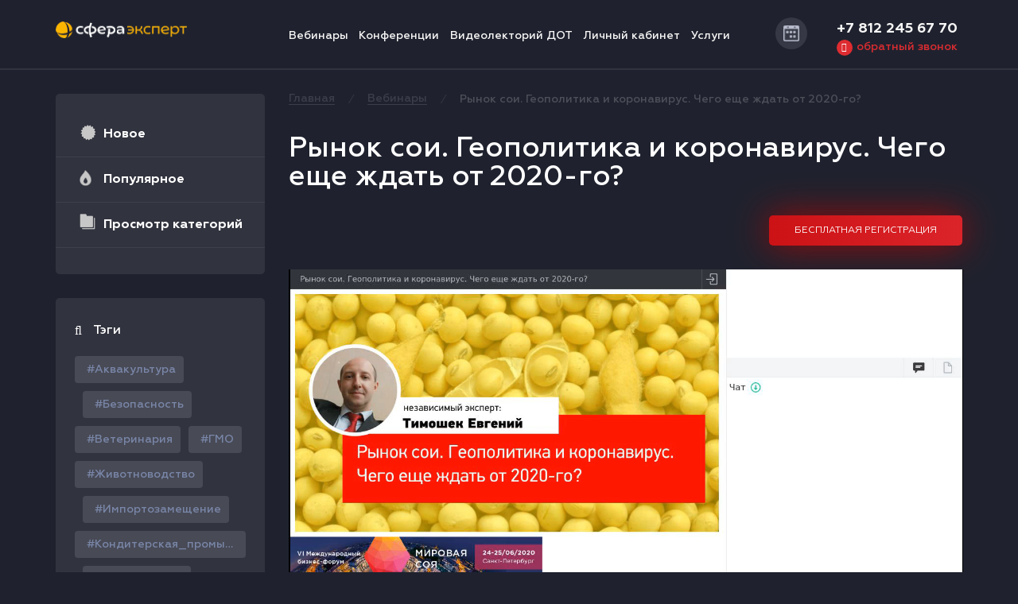

--- FILE ---
content_type: text/html; charset=UTF-8
request_url: https://sfera.live/rynok-soi-geopolitika-i-koronavirus-chego-eshhe-zhdat-ot-2020-go/
body_size: 12283
content:
<!DOCTYPE html>
<html lang="ru-RU">
<head>
<meta charset="UTF-8">
<meta http-equiv="X-UA-Compatible" content="IE=edge">
<meta name="viewport" content="width=device-width, initial-scale=1">
<link rel="profile" href="http://gmpg.org/xfn/11">
<link rel="pingback" href="https://sfera.live/xmlrpc.php">

<script>
	var everythingLoaded=setInterval(function(){
		if(/loaded|complete/.test(document.readyState)) {
			clearInterval(everythingLoaded);
			setTimeout(function(){
				document.body.className+=' loaded';

				var event=new Event('allloaded');
				document.addEventListener('allloaded',function(){},false);
				document.dispatchEvent(event);
				
			},300);
		}}
		,10);
</script>

<title>Рынок сои. Геополитика и коронавирус. Чего еще ждать от 2020-го? | SFERA LIVE</title>

<!-- All in One SEO Pack 2.9.1 by Michael Torbert of Semper Fi Web Design[686,776] -->
<link rel="canonical" href="https://sfera.live/rynok-soi-geopolitika-i-koronavirus-chego-eshhe-zhdat-ot-2020-go/" />
<!-- /all in one seo pack -->
<link rel='dns-prefetch' href='//s.w.org' />
<link rel="alternate" type="application/rss+xml" title="SFERA LIVE &raquo; Лента" href="https://sfera.live/feed/" />
<link rel="alternate" type="application/rss+xml" title="SFERA LIVE &raquo; Лента комментариев" href="https://sfera.live/comments/feed/" />
<link rel="alternate" type="application/rss+xml" title="SFERA LIVE &raquo; Лента комментариев к &laquo;Рынок сои. Геополитика и коронавирус. Чего еще ждать от 2020-го?&raquo;" href="https://sfera.live/rynok-soi-geopolitika-i-koronavirus-chego-eshhe-zhdat-ot-2020-go/feed/" />
		<script type="text/javascript">
			window._wpemojiSettings = {"baseUrl":"https:\/\/s.w.org\/images\/core\/emoji\/11\/72x72\/","ext":".png","svgUrl":"https:\/\/s.w.org\/images\/core\/emoji\/11\/svg\/","svgExt":".svg","source":{"concatemoji":"https:\/\/sfera.live\/wp-includes\/js\/wp-emoji-release.min.js?ver=4.9.28"}};
			!function(e,a,t){var n,r,o,i=a.createElement("canvas"),p=i.getContext&&i.getContext("2d");function s(e,t){var a=String.fromCharCode;p.clearRect(0,0,i.width,i.height),p.fillText(a.apply(this,e),0,0);e=i.toDataURL();return p.clearRect(0,0,i.width,i.height),p.fillText(a.apply(this,t),0,0),e===i.toDataURL()}function c(e){var t=a.createElement("script");t.src=e,t.defer=t.type="text/javascript",a.getElementsByTagName("head")[0].appendChild(t)}for(o=Array("flag","emoji"),t.supports={everything:!0,everythingExceptFlag:!0},r=0;r<o.length;r++)t.supports[o[r]]=function(e){if(!p||!p.fillText)return!1;switch(p.textBaseline="top",p.font="600 32px Arial",e){case"flag":return s([55356,56826,55356,56819],[55356,56826,8203,55356,56819])?!1:!s([55356,57332,56128,56423,56128,56418,56128,56421,56128,56430,56128,56423,56128,56447],[55356,57332,8203,56128,56423,8203,56128,56418,8203,56128,56421,8203,56128,56430,8203,56128,56423,8203,56128,56447]);case"emoji":return!s([55358,56760,9792,65039],[55358,56760,8203,9792,65039])}return!1}(o[r]),t.supports.everything=t.supports.everything&&t.supports[o[r]],"flag"!==o[r]&&(t.supports.everythingExceptFlag=t.supports.everythingExceptFlag&&t.supports[o[r]]);t.supports.everythingExceptFlag=t.supports.everythingExceptFlag&&!t.supports.flag,t.DOMReady=!1,t.readyCallback=function(){t.DOMReady=!0},t.supports.everything||(n=function(){t.readyCallback()},a.addEventListener?(a.addEventListener("DOMContentLoaded",n,!1),e.addEventListener("load",n,!1)):(e.attachEvent("onload",n),a.attachEvent("onreadystatechange",function(){"complete"===a.readyState&&t.readyCallback()})),(n=t.source||{}).concatemoji?c(n.concatemoji):n.wpemoji&&n.twemoji&&(c(n.twemoji),c(n.wpemoji)))}(window,document,window._wpemojiSettings);
		</script>
		<style type="text/css">
img.wp-smiley,
img.emoji {
	display: inline !important;
	border: none !important;
	box-shadow: none !important;
	height: 1em !important;
	width: 1em !important;
	margin: 0 .07em !important;
	vertical-align: -0.1em !important;
	background: none !important;
	padding: 0 !important;
}
</style>
<link rel='stylesheet' id='contact-form-7-css'  href='https://sfera.live/wp-content/plugins/contact-form-7/includes/css/styles.css?ver=5.0.4' type='text/css' media='all' />
<link rel='stylesheet' id='lazy-p-lightbox-main-css-css'  href='https://sfera.live/wp-content/plugins/easy-lightbox-wp/css/litebox.css?ver=4.9.28' type='text/css' media='all' />
<link rel='stylesheet' id='bodhi-svgs-attachment-css'  href='https://sfera.live/wp-content/plugins/svg-support/css/svgs-attachment.css?ver=4.9.28' type='text/css' media='all' />
<link rel='stylesheet' id='dazzling-bootstrap-css'  href='https://sfera.live/wp-content/themes/sfera/inc/css/bootstrap.min.css?ver=4.9.28' type='text/css' media='all' />
<link rel='stylesheet' id='dazzling-icons-css'  href='https://sfera.live/wp-content/themes/sfera/inc/css/font-awesome.min.css?ver=4.9.28' type='text/css' media='all' />
<link rel='stylesheet' id='owl-styles-css'  href='https://sfera.live/wp-content/themes/sfera/inc/css/owl.carousel.min.css?ver=4.9.28' type='text/css' media='all' />
<link rel='stylesheet' id='owl-styles-default-css'  href='https://sfera.live/wp-content/themes/sfera/inc/css/owl.theme.default.min.css?ver=4.9.28' type='text/css' media='all' />
<link rel='stylesheet' id='dazzling-style-css'  href='https://sfera.live/wp-content/themes/sfera/style.css?ver=4.9.28' type='text/css' media='all' />
<script type='text/javascript' src='https://sfera.live/wp-includes/js/jquery/jquery.js?ver=1.12.4'></script>
<script type='text/javascript' src='https://sfera.live/wp-includes/js/jquery/jquery-migrate.min.js?ver=1.4.1'></script>
<script type='text/javascript' src='https://sfera.live/wp-content/themes/sfera/inc/js/bootstrap.min.js?ver=4.9.28'></script>
<script type='text/javascript' src='https://sfera.live/wp-content/themes/sfera/inc/js/libs/atc.min.js?ver=4.9.28'></script>
<script type='text/javascript' src='https://sfera.live/wp-content/themes/sfera/inc/js/libs/owl.carousel.min.js?ver=4.9.28'></script>
<link rel='https://api.w.org/' href='https://sfera.live/wp-json/' />
<link rel="EditURI" type="application/rsd+xml" title="RSD" href="https://sfera.live/xmlrpc.php?rsd" />
<link rel="wlwmanifest" type="application/wlwmanifest+xml" href="https://sfera.live/wp-includes/wlwmanifest.xml" /> 
<meta name="generator" content="WordPress 4.9.28" />
<link rel='shortlink' href='https://sfera.live/?p=730' />
<link rel="alternate" type="application/json+oembed" href="https://sfera.live/wp-json/oembed/1.0/embed?url=https%3A%2F%2Fsfera.live%2Frynok-soi-geopolitika-i-koronavirus-chego-eshhe-zhdat-ot-2020-go%2F" />
<link rel="alternate" type="text/xml+oembed" href="https://sfera.live/wp-json/oembed/1.0/embed?url=https%3A%2F%2Fsfera.live%2Frynok-soi-geopolitika-i-koronavirus-chego-eshhe-zhdat-ot-2020-go%2F&#038;format=xml" />
		<script type="text/javascript">
			jQuery(document).ready(function() {
				jQuery(".litebox").liteBox();		
				jQuery("div[id^=gallery] a").liteBox();	

				jQuery('div.gallery a').attr('data-litebox-group', 'galone');
				
			});
		</script>
<style type="text/css">.entry-content {font-family: Helvetica Neue,Helvetica,Arial,sans-serif; font-size:14px; font-weight: normal; color:#6B6B6B;}</style>		<style type="text/css">.recentcomments a{display:inline !important;padding:0 !important;margin:0 !important;}</style>
		<!--[if lt IE 9]>
<script src="https://sfera.live/wp-content/themes/sfera/inc/js/html5shiv.min.js"></script>
<script src="https://sfera.live/wp-content/themes/sfera/inc/js/respond.min.js"></script>
<![endif]-->
<link rel="icon" href="https://sfera.live/wp-content/uploads/2024/08/cropped-favicon-expert-1-32x32.png" sizes="32x32" />
<link rel="icon" href="https://sfera.live/wp-content/uploads/2024/08/cropped-favicon-expert-1-192x192.png" sizes="192x192" />
<link rel="apple-touch-icon-precomposed" href="https://sfera.live/wp-content/uploads/2024/08/cropped-favicon-expert-1-180x180.png" />
<meta name="msapplication-TileImage" content="https://sfera.live/wp-content/uploads/2024/08/cropped-favicon-expert-1-270x270.png" />
<meta property="og:image" content="https://sfera.live/wp-content/uploads/2020/04/soy-2020-background-1.jpg"/>

	
<body class="post-template-default single single-post postid-730 single-format-standard group-blog">

<header class="main-header">
	<div class="container container--web">
		<div class="row">
			<div class="col-lg-2 col-md-2 col-sm-4 col-xs-4">
								<a href="https://sfera.live" class="main-logo"><img src="https://sfera.live/wp-content/uploads/2024/08/sfera_expert_inv400.png" alt="sfera_expert_inv400"></a>
							</div>
			<div class="col-lg-offset-1 col-lg-6 col-md-7">
				<nav>
					<div class="hamburger-menu">
						<div class="hamburger-menu--icon"></div>
					</div>
					<ul class="main-header--menu"><li id="menu-item-76" class="menu-item menu-item-type-taxonomy menu-item-object-category current-post-ancestor current-menu-parent current-post-parent menu-item-76"><a href="https://sfera.live/category/webinars/">Вебинары</a></li>
<li id="menu-item-77" class="menu-item menu-item-type-taxonomy menu-item-object-category menu-item-77"><a href="https://sfera.live/category/conferences/">Конференции</a></li>
<li id="menu-item-78" class="menu-item menu-item-type-taxonomy menu-item-object-category menu-item-78"><a href="https://sfera.live/category/dot/">Видеолекторий ДОТ</a></li>
<li id="menu-item-126" class="menu-item menu-item-type-post_type menu-item-object-page menu-item-126"><a href="https://sfera.live/account/">Личный кабинет</a></li>
<li id="menu-item-57" class="menu-item menu-item-type-post_type menu-item-object-page menu-item-57"><a href="https://sfera.live/services/">Услуги</a></li>
</ul>				</nav>
			</div>
			<div class="col-lg-1 col-md-1 col-sm-2 col-xs-1">
				<div class="wrapper-main-calendar clearfix">
				<div class="main-calendar"><div class="main-calendar--icon" style="background-image: url('https://sfera.live/wp-content/themes/sfera/images/calc-icon.png');"></div></div>
				</div>
			</div>
			<div class="col-lg-2 col-md-2 col-sm-6 col-xs-6">
				<div class="main-contacts">
					<div class="main-contacts--callback">
						<a href="tel:" class="phone-number">+7  812 245 67 70</a> <br>
						<a href="#" class="callback-link"><span class="wrap-phone-icon"><i class="fa fa-phone"></i></span><span class="callback-link-txt">Обратный звонок</span></a>
					</div>
				</div>
			</div>
		</div>
	</div>
</header>

<main class="wrapper-page">
	
	

 

	<section class="tax-content">
		<div class="container">
			<div class="row">
				<div class="wrapper-tax-content">
					<div class="col-lg-3 col-md-3 col-sm-5">
						<ul class="breadcrumbs mobile-breadcrumbs">
							<!-- Breadcrumb NavXT 6.2.0 -->
<span property="itemListElement" typeof="ListItem"><a property="item" typeof="WebPage" title="Go to SFERA LIVE." href="https://sfera.live" class="home"><span property="name">Главная</span></a><meta property="position" content="1"></span>&frasl;<span property="itemListElement" typeof="ListItem"><a property="item" typeof="WebPage" title="Go to the Вебинары category archives." href="https://sfera.live/category/webinars/" class="taxonomy category"><span property="name">Вебинары</span></a><meta property="position" content="2"></span>&frasl;<span property="itemListElement" typeof="ListItem"><span property="name">Рынок сои. Геополитика и коронавирус. Чего еще ждать от 2020-го?</span><meta property="position" content="3"></span>						</ul>
						


<div class="wrapper-left-sidebar">
	
	
		<div class="wrapper-aside-menu">
			<ul class="aside-menu"><li id="menu-item-139" class="menu-new-link menu-item menu-item-type-post_type menu-item-object-page menu-item-139"><a href="https://sfera.live/novoe/">Новое</a></li>
<li id="menu-item-138" class="menu-popular-link menu-item menu-item-type-post_type menu-item-object-page menu-item-138"><a href="https://sfera.live/populyarnoe/">Популярное</a></li>
<li id="menu-item-140" class="menu-categories-link menu-item menu-item-type-custom menu-item-object-custom menu-item-has-children menu-item-140"><a>Просмотр категорий</a>
<ul class="asside-menu--collapse">
	<li id="menu-item-141" class="menu-item menu-item-type-taxonomy menu-item-object-category current-post-ancestor current-menu-parent current-post-parent menu-item-141"><a href="https://sfera.live/category/webinars/">Вебинары</a></li>
	<li id="menu-item-142" class="menu-item menu-item-type-taxonomy menu-item-object-category menu-item-142"><a href="https://sfera.live/category/conferences/">Конференции</a></li>
	<li id="menu-item-143" class="menu-item menu-item-type-taxonomy menu-item-object-category menu-item-143"><a href="https://sfera.live/category/dot/">Видеолекторий ДОТ</a></li>
</ul>
</li>
</ul>		</div>


<div class="main-search-block">
		<form method="get" class="form-search main-form-search" action="https://sfera.live/">
			<div class="form-group main-form-group">
				<div class="input-group main-input-group">
					<span class="wrapper-main-icon-search">
						<i class="fa fa-search"></i>
					</span>
					<input type="text" class="form-control search-query" placeholder="Поиск" value="" name="s">
					<span class="search-block-tags--title">Тэги</span>
				</div>
			</div>
		</form>
		<a href="https://sfera.live/tag/akvakultura/" class="tag-cloud-link tag-link-71 tag-link-position-1" style="font-size: 14px;">Аквакультура</a><a href="https://sfera.live/tag/bezopasnost/" class="tag-cloud-link tag-link-27 tag-link-position-2" style="font-size: 14px;">Безопасность</a><a href="https://sfera.live/tag/veterinariya/" class="tag-cloud-link tag-link-32 tag-link-position-3" style="font-size: 14px;">Ветеринария</a><a href="https://sfera.live/tag/gmo/" class="tag-cloud-link tag-link-29 tag-link-position-4" style="font-size: 14px;">ГМО</a><a href="https://sfera.live/tag/zhivotnovodstvo/" class="tag-cloud-link tag-link-28 tag-link-position-5" style="font-size: 14px;">Животноводство</a><a href="https://sfera.live/tag/importozameshhenie/" class="tag-cloud-link tag-link-42 tag-link-position-6" style="font-size: 14px;">Импортозамещение</a><a href="https://sfera.live/tag/konditerskaya_promyshlennost/" class="tag-cloud-link tag-link-20 tag-link-position-7" style="font-size: 14px;">Кондитерская_промышленность</a><a href="https://sfera.live/tag/conferences/" class="tag-cloud-link tag-link-25 tag-link-position-8" style="font-size: 14px;">Конференции</a><a href="https://sfera.live/tag/korma/" class="tag-cloud-link tag-link-17 tag-link-position-9" style="font-size: 14px;">Корма</a><a href="https://sfera.live/tag/marketing/" class="tag-cloud-link tag-link-31 tag-link-position-10" style="font-size: 14px;">Маркетинг</a><a href="https://sfera.live/tag/marketplejsy/" class="tag-cloud-link tag-link-41 tag-link-position-11" style="font-size: 14px;">Маркетплейсы</a><a href="https://sfera.live/tag/maslozhirovaya_industriya/" class="tag-cloud-link tag-link-16 tag-link-position-12" style="font-size: 14px;">Масложировая_индустрия</a><a href="https://sfera.live/tag/mukomolnaya_promyshlennost/" class="tag-cloud-link tag-link-22 tag-link-position-13" style="font-size: 14px;">Мукомольная_промышленность</a><a href="https://sfera.live/tag/myasnaya_promyshlennost/" class="tag-cloud-link tag-link-18 tag-link-position-14" style="font-size: 14px;">Мясная_промышленность</a><a href="https://sfera.live/tag/myaso/" class="tag-cloud-link tag-link-72 tag-link-position-15" style="font-size: 14px;">Мясо</a><a href="https://sfera.live/tag/novye-tehnologii/" class="tag-cloud-link tag-link-73 tag-link-position-16" style="font-size: 14px;">Новые технологии</a><a href="https://sfera.live/tag/oborudovanie/" class="tag-cloud-link tag-link-43 tag-link-position-17" style="font-size: 14px;">Оборудование</a><a href="https://sfera.live/tag/pishhevaya_promyshlennost/" class="tag-cloud-link tag-link-19 tag-link-position-18" style="font-size: 14px;">Пищевая_промышленность</a><a href="https://sfera.live/tag/ptitsevodstvo/" class="tag-cloud-link tag-link-14 tag-link-position-19" style="font-size: 14px;">Птицеводство</a><a href="https://sfera.live/tag/rastenievodstvo/" class="tag-cloud-link tag-link-15 tag-link-position-20" style="font-size: 14px;">Растениеводство</a><a href="https://sfera.live/tag/ryba/" class="tag-cloud-link tag-link-75 tag-link-position-21" style="font-size: 14px;">Рыба</a><a href="https://sfera.live/tag/rybovodstvo/" class="tag-cloud-link tag-link-67 tag-link-position-22" style="font-size: 14px;">Рыбоводство</a><a href="https://sfera.live/tag/rynki/" class="tag-cloud-link tag-link-70 tag-link-position-23" style="font-size: 14px;">Рынки</a><a href="https://sfera.live/tag/soya/" class="tag-cloud-link tag-link-30 tag-link-position-24" style="font-size: 14px;">Соя</a><a href="https://sfera.live/tag/hlebopechenie/" class="tag-cloud-link tag-link-21 tag-link-position-25" style="font-size: 14px;">Хлебопечение</a><a href="https://sfera.live/tag/tsifrovizatsiya/" class="tag-cloud-link tag-link-40 tag-link-position-26" style="font-size: 14px;">Цифровизация</a><a href="https://sfera.live/tag/moreprodukty/" class="tag-cloud-link tag-link-74 tag-link-position-27" style="font-size: 14px;">морепродукты</a>
	
</div>
</div>					</div>
					
					<div class="col-lg-9 col-md-9 col-sm-7">
						<div class="wrapper-single--post">
							<ul class="breadcrumbs">
								<!-- Breadcrumb NavXT 6.2.0 -->
<span property="itemListElement" typeof="ListItem"><a property="item" typeof="WebPage" title="Go to SFERA LIVE." href="https://sfera.live" class="home"><span property="name">Главная</span></a><meta property="position" content="1"></span>&frasl;<span property="itemListElement" typeof="ListItem"><a property="item" typeof="WebPage" title="Go to the Вебинары category archives." href="https://sfera.live/category/webinars/" class="taxonomy category"><span property="name">Вебинары</span></a><meta property="position" content="2"></span>&frasl;<span property="itemListElement" typeof="ListItem"><span property="name">Рынок сои. Геополитика и коронавирус. Чего еще ждать от 2020-го?</span><meta property="position" content="3"></span>							</ul>
																							<div class="wrapper-single--title clearfix">
									<h2 class="main-title"> Рынок сои. Геополитика и коронавирус. Чего еще ждать от 2020-го?</h2>
								</div>
								
								
																		<div class="wrapper-single-watch-btn clearfix">
																							<a href="#" class="main-btn single-watch-btn register-link" onclick="fbq('track', 'Lead'); return true;">
													Бесплатная регистрация
												</a>
																						</div>
									
								<div class="wrapper-single--video">
																																	<iframe src="https://sfera.live/wp-content/uploads/2020/04/Rynok-soi.-Geopolitika-i-koronavirus.-CHego-eshhe-zhdat-ot-2020-go-record-176578-1586957523.mp4" frameborder="0" allow="accelerometer; autoplay; encrypted-media; gyroscope; picture-in-picture" allowfullscreen></iframe>
																											
								</div>

								<div class="wrapper-single-video-params">
									<div class="single-video-params--date">
										Дата проведения: 14 апреля 11:00 (МСК)									</div>
									<div class="single-video-params--socials">
																						<div class="wrapper-faborites-icons--noreg slider-favorites--icon">
																																							</div>
																					<div class="main-video--share single-video--share">
											<a href="javascript:void(0)">Поделиться<i class="fa fa-share-alt"></i>
												<div class="wrapper-share-content">
													<div class="share-triangle"></div>
													<script src="//yastatic.net/es5-shims/0.0.2/es5-shims.min.js"></script>
													<script src="//yastatic.net/share2/share.js"></script>
													<div class="ya-share2" data-services="vkontakte,facebook,odnoklassniki"></div>
												</div>
											</a>		
										</div>
										<div class="single-video--views">
											<i class="fa fa-eye"></i>4813										</div>
																															<div class="wrapper-faborites-icons--noreg wrapper-single-faborites--no-reg">
												<div class="wrapper-rec-favorites--icon" data-id="730">
													<i class="fa fa-star-o"></i>
												</div>
											</div>
																			</div>
								</div>

								<!-- 										<div class="wrapper-single-watch-btn clearfix">
																							<a href="#" class="main-btn single-watch-btn register-link" onclick="fbq('track', 'Lead'); return true;">
													Зарегистрироваться
												</a>
																						</div>
									 -->

																		<div class="wrapper-single-tags">
											<span>Теги</span><ul class="main-search-block--tags"><li>#<a href="https://sfera.live/tag/korma/" rel="tag">Корма</a></li><li>#<a href="https://sfera.live/tag/rastenievodstvo/" rel="tag">Растениеводство</a></li><li>#<a href="https://sfera.live/tag/soya/" rel="tag">Соя</a></li></ul>										</div>
																		<div class="wrapper-single--speakers">
										<ul class="single--speakers">
																								<li>
														<div class="speaker-toltip--content">
															<div class="speaker-toltip--photo">
																<img width="300" height="300" src="https://sfera.live/wp-content/uploads/2020/04/Evgenij-Timoshek.jpg" class="attachment-post-thumbnail size-post-thumbnail wp-post-image" alt="" srcset="https://sfera.live/wp-content/uploads/2020/04/Evgenij-Timoshek.jpg 300w, https://sfera.live/wp-content/uploads/2020/04/Evgenij-Timoshek-150x150.jpg 150w, https://sfera.live/wp-content/uploads/2020/04/Evgenij-Timoshek-60x60.jpg 60w" sizes="(max-width: 300px) 100vw, 300px" />																																	<span>Спикер</span>
																															</div>
															<div class="speaker-toltip-description">
																<h3 class="speaker-toltip-description--title">Тимошек Евгений Валерьевич</h3>
																<p>Независимый эксперт.</p>
<p>Окончил Белорусский политехнический университет, а также Академию управления при президенте Республики Беларусь. Выпускник специального курса по финансовым потокам Бременского университета, Германия.<br />
Имеет 15-летний опыт трейдинга в сфере масличных и продуктов их переработки. 3 года возглавлял отдел ВЭД в департаменте хлебопродуктов Минсельхоза Беларуси.</p>
															</div>	
														</div>
													</li>
																									
																						</ul>
									</div>
									<div class="wrapper-single-video--description">
										
																						<div class="wrapper-single-watch-btn clearfix">
																											<div class="btn-wrapper">
															<a href="#" class="main-btn single-watch-btn register-link" onclick="fbq('track', 'Lead'); return true;">
																Бесплатная регистрация
															</a>
														</div>
																										</div>
											
										<p>На вебинаре обсудим:<br />
• Китай и США. Последствия торговой войны.<br />
• COVID-19. Когда начнется рост? Прогнозируем потребление сои в апреле – мае 2020 года.<br />
• Бразилия в ожидании самого крупного урожая, Аргентина — повышения пошлин на экспорт.<br />
• Россия: обзор рынка. Лидеры, конкуренция, цены.<br />
• Дальний Восток: выращивать или перерабатывать? Взгляд «Русагро», «Легенд-Агро Холдинг» и «Амурагроцентра».</p>
									</div>
														</div><!-- wrapper-single--post -->
															
						<div class="wrapper-single-sort-categories">
																	<div class="single-similar-records">
											<div class="wrapper-similar-records--title clearfix">
												<h2 class="main-title">Похожие видео</h2> 
											</div>
											<div class="row">
																										

 <div class="col-lg-3 col-md-3 sfera-item">
 	<div class="wrapper-video-item">
 		 									<div class="wrapper-faborites-icons--noreg">
 										<div class="wrapper-rec-favorites--icon" data-id="4344">
 											<i class="fa fa-star-o"></i>														
 										</div>
 										 										</div>
 																					 										<a href="https://sfera.live/ekonomicheskaya-effektivnost-primeneniya-fermentirovannyh-kormov-v-zhivotnovodstve/">
 											<div class="thumbnail-video">
 													<img width="730" height="410" src="https://sfera.live/wp-content/uploads/2025/08/oblozhka-100-2-730x410.jpg" class="attachment-dazzling-featured size-dazzling-featured wp-post-image" alt="" srcset="https://sfera.live/wp-content/uploads/2025/08/oblozhka-100-2-730x410.jpg 730w, https://sfera.live/wp-content/uploads/2025/08/oblozhka-100-2-189x107.jpg 189w" sizes="(max-width: 730px) 100vw, 730px" /> 														<i class="fa fa-link"></i>
 													</div>
 													<h3 title="Экономическая эффективность применения ферментированных кормов в животноводстве">Экономическая эффективность применения ферментированных кормов в животноводстве</h3>
 													<div class="wrapper-item-bottom-line">
 											<div class="main-video--views"><i class="fa fa-eye"></i>3608</div>
 														<div class="main-video--share"><a href="javascript:void(0)">Поделиться<i class="fa fa-share-alt"></i>
 															<div class="wrapper-share-content">
 																<div class="share-triangle"></div>
 																<script src="//yastatic.net/es5-shims/0.0.2/es5-shims.min.js"></script>
 																<script src="//yastatic.net/share2/share.js"></script>
 																<div class="ya-share2" data-services="vkontakte,facebook,odnoklassniki"></div>
 															</div>
 														</a>
 													</div>
 												</div>
 											</a>
 										</div>
 									</div>																												

 <div class="col-lg-3 col-md-3 sfera-item">
 	<div class="wrapper-video-item">
 		 									<div class="wrapper-faborites-icons--noreg">
 										<div class="wrapper-rec-favorites--icon" data-id="4180">
 											<i class="fa fa-star-o"></i>														
 										</div>
 										 										</div>
 																					 										<a href="https://sfera.live/markirovka-maslozhirovoj-produktsii/">
 											<div class="thumbnail-video">
 													<img width="730" height="410" src="https://sfera.live/wp-content/uploads/2025/04/Tema-730x410.png" class="attachment-dazzling-featured size-dazzling-featured wp-post-image" alt="" srcset="https://sfera.live/wp-content/uploads/2025/04/Tema-730x410.png 730w, https://sfera.live/wp-content/uploads/2025/04/Tema-300x169.png 300w, https://sfera.live/wp-content/uploads/2025/04/Tema-768x432.png 768w, https://sfera.live/wp-content/uploads/2025/04/Tema-1024x576.png 1024w, https://sfera.live/wp-content/uploads/2025/04/Tema-189x107.png 189w" sizes="(max-width: 730px) 100vw, 730px" /> 														<i class="fa fa-link"></i>
 													</div>
 													<h3 title="Маркировка масложировой продукции">Маркировка масложировой продукции</h3>
 													<div class="wrapper-item-bottom-line">
 											<div class="main-video--views"><i class="fa fa-eye"></i>1144</div>
 														<div class="main-video--share"><a href="javascript:void(0)">Поделиться<i class="fa fa-share-alt"></i>
 															<div class="wrapper-share-content">
 																<div class="share-triangle"></div>
 																<script src="//yastatic.net/es5-shims/0.0.2/es5-shims.min.js"></script>
 																<script src="//yastatic.net/share2/share.js"></script>
 																<div class="ya-share2" data-services="vkontakte,facebook,odnoklassniki"></div>
 															</div>
 														</a>
 													</div>
 												</div>
 											</a>
 										</div>
 									</div>																												

 <div class="col-lg-3 col-md-3 sfera-item">
 	<div class="wrapper-video-item">
 		 									<div class="wrapper-faborites-icons--noreg">
 										<div class="wrapper-rec-favorites--icon" data-id="4154">
 											<i class="fa fa-star-o"></i>														
 										</div>
 										 										</div>
 																					 										<a href="https://sfera.live/nishevye-kultury-tsifry-riski-i-vozmozhnosti-v-menyayushhihsya-usloviyah-rynka-i-klimata/">
 											<div class="thumbnail-video">
 													<img width="730" height="410" src="https://sfera.live/wp-content/uploads/2025/03/oblozhka8-04-730x410.png" class="attachment-dazzling-featured size-dazzling-featured wp-post-image" alt="" srcset="https://sfera.live/wp-content/uploads/2025/03/oblozhka8-04-730x410.png 730w, https://sfera.live/wp-content/uploads/2025/03/oblozhka8-04-189x107.png 189w" sizes="(max-width: 730px) 100vw, 730px" /> 														<i class="fa fa-link"></i>
 													</div>
 													<h3 title="Нишевые культуры &#8212; цифры, риски и возможности в меняющихся условиях рынка и климата">Нишевые культуры &#8212; цифры, риски и возможности в меняющихся условиях рынка и климата</h3>
 													<div class="wrapper-item-bottom-line">
 											<div class="main-video--views"><i class="fa fa-eye"></i>2158</div>
 														<div class="main-video--share"><a href="javascript:void(0)">Поделиться<i class="fa fa-share-alt"></i>
 															<div class="wrapper-share-content">
 																<div class="share-triangle"></div>
 																<script src="//yastatic.net/es5-shims/0.0.2/es5-shims.min.js"></script>
 																<script src="//yastatic.net/share2/share.js"></script>
 																<div class="ya-share2" data-services="vkontakte,facebook,odnoklassniki"></div>
 															</div>
 														</a>
 													</div>
 												</div>
 											</a>
 										</div>
 									</div>																												

 <div class="col-lg-3 col-md-3 sfera-item">
 	<div class="wrapper-video-item">
 		 									<div class="wrapper-faborites-icons--noreg">
 										<div class="wrapper-rec-favorites--icon" data-id="4132">
 											<i class="fa fa-star-o"></i>														
 										</div>
 										 										</div>
 																					 										<a href="https://sfera.live/effektivnost-ispolzovaniya-proteinovyh-kontsentratov-rastitelnogo-proishozhdeniya-v-kormlenii-porosyat-v-podsosnyj-period-i-na-dorashhivanii/">
 											<div class="thumbnail-video">
 													<img width="730" height="410" src="https://sfera.live/wp-content/uploads/2025/03/oblozhka02-4web-730x410.jpg" class="attachment-dazzling-featured size-dazzling-featured wp-post-image" alt="" srcset="https://sfera.live/wp-content/uploads/2025/03/oblozhka02-4web-730x410.jpg 730w, https://sfera.live/wp-content/uploads/2025/03/oblozhka02-4web-189x107.jpg 189w" sizes="(max-width: 730px) 100vw, 730px" /> 														<i class="fa fa-link"></i>
 													</div>
 													<h3 title="Эффективность использования протеиновых концентратов растительного происхождения в кормлении поросят в подсосный период и на доращивании">Эффективность использования протеиновых концентратов растительного происхождения в кормлении поросят в подсосный период и на доращивании</h3>
 													<div class="wrapper-item-bottom-line">
 											<div class="main-video--views"><i class="fa fa-eye"></i>3000</div>
 														<div class="main-video--share"><a href="javascript:void(0)">Поделиться<i class="fa fa-share-alt"></i>
 															<div class="wrapper-share-content">
 																<div class="share-triangle"></div>
 																<script src="//yastatic.net/es5-shims/0.0.2/es5-shims.min.js"></script>
 																<script src="//yastatic.net/share2/share.js"></script>
 																<div class="ya-share2" data-services="vkontakte,facebook,odnoklassniki"></div>
 															</div>
 														</a>
 													</div>
 												</div>
 											</a>
 										</div>
 									</div>																									</div>
										</div>
																		
							<div class="single-recently-rec">
																<div class="row">
																	</div>
							</div>
						</div>
					</div>
				</div>
			</div>
		</div>
	</section>


</main>
<footer class="main-footer">
	<div class="container container--web">
		<div class="row">
			<div class="col-lg-2 col-md-2">
								<a href="https://sfera.live" class="main-logo logo-footer" style="max-width:200px;"><img src="https://sfera.live/wp-content/uploads/2024/08/sfera_expert_inv400.png" alt="sfera_expert_inv400"></a>
								<div class="wrapper-main-contacts">
					<br>
					<a href="tel:" class="phone-number">+7  812 245 67 70</a>
					<a href="#" class="callback-link"><span class="wrap-phone-icon"><i class="fa fa-phone"></i></span><span class="callback-link-txt">Обратный звонок</span></a><br><br>
					<a href="mailto:info@sfera.live" class="phone-number">info@sfera.live</a>
				</div>
			</div>
			<div class="col-lg-offset-1 col-lg-6 col-md-7">
				<div class="wrapper-footer-conf">
					<p class="pfooter-conf">Информационно-образовательный видео портал в сфере АПК, пищевой промышленности.</p>
					<p class="pfooter-conf"><strong>По вопросам сотрудничества:</strong> Елизавета Дьячкова,<br>+7 (812) 245-67-70 (доб.204), e.dyachkova@sfera.fm</p>
					<p class="pfooter-conf"><strong>По техническим вопросам:</strong> Андрей Одинец,<br>+7 (812) 245-67-70 (доб.106), a.odinets@sfera.fm</p>
					<p class="pfooter-conf">Россия, 197198, Санкт-Петербург,  ул. Блохина, д.9, офис 312а, БЦ "Кронверк"</p>
				</div>
			</div>
			<div class="col-lg-offset-1 col-lg-2 col-md-2">
								<a href="https://sfera.fm/" class="main-logo logo-footer" target="_blank"><img src="https://sfera.live/wp-content/uploads/2024/07/mediagruppa-white.png" alt="Издательский Дом СФЕРА" width="165px"></a>
											</div>
		</div>
		<div class="row" style="padding-left:15px;">
			<a href="https://sfera.live/politika-konfidentsialnosti/" style="
			display: inline-block;
			color: #5a6076;
			font-size: 14px;
			font-weight: 500;
			border-bottom: 1px solid #5a6076;
			-webkit-transition: .2s ease-in-out;
			-o-transition: .2s ease-in-out;
			transition: .2s ease-in-out;">Политика конфиденциальности</a>
			<p><a href="https://sfera.live/soglasie-na-poluchenie-marketingovyh-kommunikatsij/" style="
			display: inline-block;
			color: #5a6076;
			font-size: 14px;
			font-weight: 500;
			border-bottom: 1px solid #5a6076;
			-webkit-transition: .2s ease-in-out;
			-o-transition: .2s ease-in-out;
			transition: .2s ease-in-out;">Согласие на маркетинговые коммуникации</a></p>
		</div>
		
		<div class="row">
			<div class="col-xs-6">
			
			
			<div class="created-by clearfix"><p class="pfooter-conf">© 2026 Портал Sfera.Live Все права защищены.</p></div></div>
			<div class="col-xs-6"><div class="created-by clearfix"><a href="https://sfera.fm/" target="_blank">Проект «Сфера Медиагруппа»</a></div></div>
		</div>
	</div>
</footer>


<!-- MODAL WINDOW REGISTRATION -->
<div class="overlay-register">
	<div class="wrapper-form-register">
		<span class="wrapper-form-register--close"><i class="fa fa-times"></i></span>
		<h2 class="form-register--title">Регистрация</h2>
		  					<div class="wrapper-register-form">
              <form name="registerform" class="registerform" method="post" style="display:flex;flex-direction:column;">
                <div class="wrapper-register-form-error">
                  <span class="regInputError"></span>
                </div>

                <h5 class="register--tittle">Данные пользователя</h5>

                <div class="wrapper-form-inputs">
                  <div>
                    <input type="text" name="email" placeholder="Email*" id="registeremail"  value="" />
                  </div>

                  <div>
                    <input type="text" name="first_name" placeholder="Имя*" id="registername"  value="" />
                  </div>

                  <div>
                    <input type="text" name="last_name" placeholder="Фамилия*" id = "registersurname" value="" />
                  </div>
				  <div>
                    <input type="text" name="phone" placeholder="Телефон*" id = "registerphone" value="" />
                  </div>

                  <div>
                    <input type="text" name="company" placeholder="Компания / Должность*" id="registercompany" value="">
					  					  	<input type="hidden" name="webinar_id" placeholder="webinar_id" id="webinar_id" value="176578">
					  					
                  </div>
                </div>
                <h5 class="register-pass--tittle">Пароль</h5>
                <div class="wrapper--register-pass-inputs">
                  <div>
                    <input type="password" name="pwd1"  id="regpwd1" placeholder="Пароль" />
                  </div>
                  <div>
                    <input type="password" name="pwd2" id="regpwd2" placeholder="Повторите пароль"/>
                  </div>
                </div>
                <button class="main-btn register-data--btn">Зарегистрироваться</button>
				<div class="common_url" style="padding-top:20px;">
					<a class="sf-register-link login-link" href="#">Есть аккаунт? Войти в аккаунт</a>
					
					<a class="sf-register-link login-link" href="https://sfera.live/politika-konfidentsialnosti/" 
					style="margin-left: 15px;
					margin-top: 20px;line-height: 20px;">Оставляя свои данные вы соглашаетесь с<br>Политикой конфиденциальности</a>					
				</div>
				<input type="hidden" name="redirect_to" value="https://sfera.live/bystryj-remont-polimernyh-polov-na-dejstvuyushhem-pishhevom-proizvodstve/" /> 
<input type="hidden" name="testcookie" value="1" />
              </form>
            </div>
	</div>
</div>
<!-- MODAL WINDOW LOGIN -->
<div class="overlay-login">
	<div class="wrapper-form-login">
		<span class="wrapper-form-login--close"><i class="fa fa-times"></i></span>
		<h2 class="form-register--title">Войти в аккаунт</h2>
					<div class="wrapper-loginform">
  						<form name="loginform" id="sfera_loginform" action="" method="post" style="display:flex;flex-direction:column;"> 
  							<div class="wrapper-inputs-login">
  								<label>Логин<br /> 
  									<input type="text" name="log" id="user_login" placeholder="Имя пользователя" /></label>
  								</div>
  								<div class="wrapper-inputs-login">
  									<label>Пароль <br /> 
  										<input type="password" name="pwd" id="user_pass" placeholder="Пароль"/></label>
  									</div>
  									<div class="wrapper-checkbox--rememberme">
  										<input name="rememberme" type="checkbox" id="rememberme" value="forever" />
  										<label for="rememberme">Запомнить</label>
  									</div>
  									<button class="main-btn sf-login-btn">Войти</button>
									<div class="common_url" style="padding-top:20px;">
										<a class="sf-register-link register-link" href="#">Нет аккаунта? Зарегистрировать</a>
										
										<a class="sf-register-link register-link" href="https://sfera.live/politika-konfidentsialnosti/" 
										style="margin-left: 15px;
										margin-top: 20px;line-height: 20px;">Оставляя свои данные вы соглашаетесь с<br>Политикой конфиденциальности</a>										
									</div>
  									<input type="hidden" name="redirect_to" value="https://sfera.live/account/" /> 
  									<input type="hidden" name="testcookie" value="1" />
  								</form>
  							</div>
  						</div>
  					</div>
	</div>
</div>
<!-- MODAL WINDOW CALLBACK -->
<div class="overlay-callback">
	<div class="wrapper-form-callback">
		<span class="wrapper-form-callback--close"><i class="fa fa-times"></i></span>
		<h2 class="main-title form-callback--title">Оставьте свой номер телефона и наш менеджер с вами свяжется</h2>
		<div role="form" class="wpcf7" id="wpcf7-f3724-o1" lang="ru-RU" dir="ltr">
<div class="screen-reader-response"></div>
<form action="/rynok-soi-geopolitika-i-koronavirus-chego-eshhe-zhdat-ot-2020-go/#wpcf7-f3724-o1" method="post" class="wpcf7-form" novalidate="novalidate">
<div style="display: none;">
<input type="hidden" name="_wpcf7" value="3724" />
<input type="hidden" name="_wpcf7_version" value="5.0.4" />
<input type="hidden" name="_wpcf7_locale" value="ru_RU" />
<input type="hidden" name="_wpcf7_unit_tag" value="wpcf7-f3724-o1" />
<input type="hidden" name="_wpcf7_container_post" value="0" />
</div>
<p><span class="wpcf7-form-control-wrap tel-522"><input type="tel" name="tel-522" value="" size="40" class="wpcf7-form-control wpcf7-text wpcf7-tel wpcf7-validates-as-required wpcf7-validates-as-tel" aria-required="true" aria-invalid="false" placeholder="Телефон" /></span><br />
<span class="wpcf7-form-control-wrap agree"><span class="wpcf7-form-control wpcf7-acceptance invert"><span class="wpcf7-list-item"><input type="checkbox" name="agree" value="1" aria-invalid="false" checked="checked" class="agree" /></span></span></span><br />
<br></p>
<div class="user_agreement_link">
    <span class="wpcf7-form-control-wrap accept-this"><span class="wpcf7-form-control wpcf7-acceptance"><span class="wpcf7-list-item"><label><input type="checkbox" name="accept-this" value="1" aria-invalid="false" checked="checked" /><span class="wpcf7-list-item-label">Отправляя вопрос, вы соглашаетесь <a href="https://sfera.live/politika-konfidentsialnosti/" target="_blank">с политикой конфиденциальности</a></span></label></span></span></span>
</div>
<p><br></p>
<div class="user_agreement_link">
    <span class="wpcf7-form-control-wrap accept-this"><span class="wpcf7-form-control wpcf7-acceptance"><span class="wpcf7-list-item"><label><input type="checkbox" name="accept-this" value="1" aria-invalid="false" checked="checked" /><span class="wpcf7-list-item-label">Регистрируясь, вы соглашаетесь <a href="https://sfera.live/soglasie-na-poluchenie-marketingovyh-kommunikatsij/" target="_blank">на маркетинговые коммуникации</a></span></label></span></span></span>
</div>
<p><input type="submit" value="Отправить" class="wpcf7-form-control wpcf7-submit" /></p>
<div class="wpcf7-response-output wpcf7-display-none"></div></form></div>	</div>
</div>


<!-- MODAL WINDOW NOREG USERS -->
<div class="overlay-noreg-user">
	<div class="wrapper-noreg-user-content">
		<span class="wrapper-noreg-user--close"><i class="fa fa-times"></i></span>
		<p>Чтобы получить доступ к видеозаписям <a href="https://sfera.live/stranitsa-vhoda/">Войдите в личный кабинет</a> или <a href="https://sfera.live/registratsiya/">Зарегистрируйтесь</a></p>
	</div>
</div>


<!-- MODAL WINDOW ERROR LOGIN -->
<div class="overlay-login-errors">
	<div class="modal-login-window">
		<span class="wrapper-login-error--close"><i class="fa fa-times"></i></span>
		<div class="wrapper-login-errors">
			
		</div>
	</div>
</div>


<!-- MODAL WINDOW UPDATE USER -->
<div class="overlay-update-user">
	<div class="wrapper-update-user-modal">
		<span class="wrapper-update-user--close"><i class="fa fa-times"></i></span>
		<p>Данные успешно обновлены</p>
	</div>
</div>

<!-- MODAL WINDOW SCHEDULED EVENTS -->
<div class="overlay-scheduled-events">
	<div class="modal-scheduled-events">
		<span class="wrapper-scheduled-events--close"><i class="fa fa-times"></i></span>
		<div class="wrapper-scheduled-events--content">
					</div>
	</div>
</div>


<!-- MODAL WINDOW SERVICES CALLBACK -->
<div class="overlay-services-callback">
	<div class="wrapper-services-callback--modal">
		<span class="wrapper-services-callback--close"><i class="fa fa-times"></i></span>
		<div class="services-callback--form">
			<div role="form" class="wpcf7" id="wpcf7-f249-o2" lang="ru-RU" dir="ltr">
<div class="screen-reader-response"></div>
<form action="/rynok-soi-geopolitika-i-koronavirus-chego-eshhe-zhdat-ot-2020-go/#wpcf7-f249-o2" method="post" class="wpcf7-form" novalidate="novalidate">
<div style="display: none;">
<input type="hidden" name="_wpcf7" value="249" />
<input type="hidden" name="_wpcf7_version" value="5.0.4" />
<input type="hidden" name="_wpcf7_locale" value="ru_RU" />
<input type="hidden" name="_wpcf7_unit_tag" value="wpcf7-f249-o2" />
<input type="hidden" name="_wpcf7_container_post" value="0" />
</div>
<p><span class="wpcf7-form-control-wrap text-725"><input type="text" name="text-725" value="" size="40" class="wpcf7-form-control wpcf7-text wpcf7-validates-as-required" aria-required="true" aria-invalid="false" placeholder="Имя" /></span></p>
<p><span class="wpcf7-form-control-wrap tel-522"><input type="tel" name="tel-522" value="" size="40" class="wpcf7-form-control wpcf7-text wpcf7-tel wpcf7-validates-as-required wpcf7-validates-as-tel" aria-required="true" aria-invalid="false" placeholder="Телефон" /></span><br />
<span class="wpcf7-form-control-wrap agree"><span class="wpcf7-form-control wpcf7-acceptance invert"><span class="wpcf7-list-item"><input type="checkbox" name="agree" value="1" aria-invalid="false" checked="checked" class="agree" /></span></span></span></p>
<p><span class="wpcf7-form-control-wrap service"><input type="text" name="service" value="" size="40" class="wpcf7-form-control wpcf7-text hidden" aria-invalid="false" /></span></p>
<p><br></p>
<div class="user_agreement_link">
    <span class="wpcf7-form-control-wrap accept-this"><span class="wpcf7-form-control wpcf7-acceptance"><span class="wpcf7-list-item"><label><input type="checkbox" name="accept-this" value="1" aria-invalid="false" checked="checked" /><span class="wpcf7-list-item-label">Отправляя вопрос, вы соглашаетесь <a href="https://sfera.live/politika-konfidentsialnosti/" target="_blank">с политикой конфиденциальности</a></span></label></span></span></span>
</div>
<p><br></p>
<div class="user_agreement_link">
    <span class="wpcf7-form-control-wrap accept-this"><span class="wpcf7-form-control wpcf7-acceptance"><span class="wpcf7-list-item"><label><input type="checkbox" name="accept-this" value="1" aria-invalid="false" checked="checked" /><span class="wpcf7-list-item-label">Регистрируясь, вы соглашаетесь <a href="https://sfera.live/soglasie-na-poluchenie-marketingovyh-kommunikatsij/" target="_blank">на маркетинговые коммуникации</a></span></label></span></span></span>
</div>
<p><input type="submit" value="Отправить" class="wpcf7-form-control wpcf7-submit" /></p>
<div class="wpcf7-response-output wpcf7-display-none"></div></form></div>		</div>
	</div>
</div>

<!-- MODAL WINDOW USER DATA UPDATE -->
<div class="overlay-userdata-update">
	<div class="wrapper-userdata-update--modal">
		<span class="wrapper-userdata-update--close"><i class="fa fa-times"></i></span>
		<p>Данные успешно обновлены!</p>
	</div>
</div>
<!-- Yandex.Metrika counter -->
<script type="text/javascript" >
   (function(m,e,t,r,i,k,a){m[i]=m[i]||function(){(m[i].a=m[i].a||[]).push(arguments)};
   m[i].l=1*new Date();
   for (var j = 0; j < document.scripts.length; j++) {if (document.scripts[j].src === r) { return; }}
   k=e.createElement(t),a=e.getElementsByTagName(t)[0],k.async=1,k.src=r,a.parentNode.insertBefore(k,a)})
   (window, document, "script", "https://mc.yandex.ru/metrika/tag.js", "ym");

   ym(43476599, "init", {
        clickmap:true,
        trackLinks:true,
        accurateTrackBounce:true,
        webvisor:true
   });
</script>
<noscript><div><img src="https://mc.yandex.ru/watch/43476599" style="position:absolute; left:-9999px;" alt="" /></div></noscript>
<!-- /Yandex.Metrika counter -->

<!--  <section>
  	<form action="https://money.yandex.ru/eshop.xml" method="POST">
  		<input name="customerNumber" value="" type="hidden">
  		<input name="sum" value="" type="hidden">
  		<input name="wID" value="" type="hidden">
  		<input name="uID" value="" type="hidden">
  		<input name="rID" value="" type="hidden">
  		<input name="shopId" value="97321" type="hidden">
  		<input name="scid" value="90133" type="hidden">
  		<input type="submit" value="Перейти к оплате">
  	</form>
  </section> -->

<script type="text/javascript">!function(t,e){"use strict";function n(){if(!a){a=!0;for(var t=0;t<d.length;t++)d[t].fn.call(window,d[t].ctx);d=[]}}function o(){"complete"===document.readyState&&n()}t=t||"docReady",e=e||window;var d=[],a=!1,c=!1;e[t]=function(t,e){return a?void setTimeout(function(){t(e)},1):(d.push({fn:t,ctx:e}),void("complete"===document.readyState||!document.attachEvent&&"interactive"===document.readyState?setTimeout(n,1):c||(document.addEventListener?(document.addEventListener("DOMContentLoaded",n,!1),window.addEventListener("load",n,!1)):(document.attachEvent("onreadystatechange",o),window.attachEvent("onload",n)),c=!0)))}}("wpBruiserDocReady",window);
			(function(){var wpbrLoader = (function(){var g=document,b=g.createElement('script'),c=g.scripts[0];b.async=1;b.src='https://sfera.live/?gdbc-client=3.1.25-'+(new Date()).getTime();c.parentNode.insertBefore(b,c);});wpBruiserDocReady(wpbrLoader);window.onunload=function(){};window.addEventListener('pageshow',function(event){if(event.persisted){(typeof window.WPBruiserClient==='undefined')?wpbrLoader():window.WPBruiserClient.requestTokens();}},false);})();
</script><script type='text/javascript'>
/* <![CDATA[ */
var wpcf7 = {"apiSettings":{"root":"https:\/\/sfera.live\/wp-json\/contact-form-7\/v1","namespace":"contact-form-7\/v1"},"recaptcha":{"messages":{"empty":"\u041f\u043e\u0436\u0430\u043b\u0443\u0439\u0441\u0442\u0430, \u043f\u043e\u0434\u0442\u0432\u0435\u0440\u0434\u0438\u0442\u0435, \u0447\u0442\u043e \u0432\u044b \u043d\u0435 \u0440\u043e\u0431\u043e\u0442."}}};
/* ]]> */
</script>
<script type='text/javascript' src='https://sfera.live/wp-content/plugins/contact-form-7/includes/js/scripts.js?ver=5.0.4'></script>
<script type='text/javascript' src='https://sfera.live/wp-content/plugins/easy-lightbox-wp/js/images-loaded.min.js?ver=1'></script>
<script type='text/javascript' src='https://sfera.live/wp-content/plugins/easy-lightbox-wp/js/litebox.min.js?ver=1'></script>
<script type='text/javascript' src='https://sfera.live/wp-content/themes/sfera/inc/js/common.js?ver=1.5.4'></script>
<script type='text/javascript' src='https://sfera.live/wp-content/themes/sfera/inc/js/main.js?ver=1.5.4'></script>
<script type='text/javascript' src='https://sfera.live/wp-includes/js/wp-embed.min.js?ver=4.9.28'></script>
<script type='text/javascript'>
    (function(){ var widget_id = 'oQWORp8HGT';
        var s = document.createElement('script'); s.type = 'text/javascript'; s.async = true; s.src = '//code.jivosite.com/script/widget/'+widget_id+'?plugin=wp'; var ss = document.getElementsByTagName('script')[0]; ss.parentNode.insertBefore(s, ss);})();
</script></body>
</html>

--- FILE ---
content_type: text/css
request_url: https://sfera.live/wp-content/themes/sfera/style.css?ver=4.9.28
body_size: 12213
content:
/*
Theme Name: sfera
Theme URI: http://colorlib.com/wp/themes/sfera
Author: Colorlib
Author URI: http://colorlib.com/wp/
Description: Dazzling is a clean, modern, minimal and fully responsive flat design WordPress WooCommerce theme well suited for blogs, static and ecommerce websites. Theme can be used for travel, corporate, portfolio, photography, green thinking, nature, health, personal and any other creative and minimalistic style website. Dazzling theme is highly customizable with unlimited color options, slider, call for action button, several widget areas and much more that can be adjusted via Theme Options. The theme is built using Bootstrap 3, which makes it responsive and mobile friendly. It features infinite scroll, SEO friendly structure, logo upload, full-screen slider, call for action section, social media icons, popular post widget and translation ready setup. This theme supports WooCommerce and Jigoshop ecommerce plugins. Dazzling is also available in Mexican Spanish, Brazilian Portuguese, Finnish, Swedish, Dutch, Hungarian, German, Persian, Ukrainian  Lithuanian, Portuguese, Italian, Danish, Turkish and Polish. It is Multilingual ready and compatible with WPML plugin. It is probably the best free WordPress theme built for eStores and business websites.
Version: 2.1.1
License: GNU General Public License v2 or later
License URI: http://www.gnu.org/licenses/gpl-2.0.html
Text Domain: dazzling
Domain Path: /languages/
Tags: grid-layout, footer-widgets, blog, education, entertainment, food-and-drink, news, photography, portfolio


This theme, like WordPress, is licensed under the GPL.

Dazzling is based on Underscores http://underscores.me/, (C) 2012-2017 Automattic, Inc.

*/

/* Table of content
-----------------------------------------------
1. Global
2. Content
3. Post styling
4. Singe Post/Page Pagination
5. Media
6. Widgets
7. Buttons
8. Infinite Scroll
8. Custom Styles
9. Navigation
10. Comments
11. Attachment styling
12. Footer
13. Mobile Styling
14. Social icons
15. Call For Action
*/

/* =Global
----------------------------------------------- */

@font-face {
  font-family: 'Geometria';
  src: url('inc/fonts/Geometria/Geometria.eot');
  src: url('inc/fonts/Geometria/Geometria.woff2') format('woff2'),
       url('inc/fonts/Geometria/Geometria.woff') format('woff'),
       url('inc/fonts/Geometria/Geometria.ttf') format('truetype'),
       url('inc/fonts/Geometria/Geometria.svg#Geometria') format('svg'),
       url('inc/fonts/Geometria/Geometria.eot?#iefix') format('embedded-opentype');
  font-weight: 300;
  font-style: normal;
}

@font-face {
  font-family: 'Geometria';
  src: url('inc/fonts/GeometriaMedium/Geometria-Medium.eot');
  src: url('inc/fonts/GeometriaMedium/Geometria-Medium.woff2') format('woff2'),
       url('inc/fonts/GeometriaMedium/Geometria-Medium.woff') format('woff'),
       url('inc/fonts/GeometriaMedium/Geometria-Medium.ttf') format('truetype'),
       url('inc/fonts/GeometriaMedium/Geometria-Medium.svg#Geometria') format('svg'),
       url('inc/fonts/GeometriaMedium/Geometria-Medium.eot?#iefix') format('embedded-opentype');
  font-weight: 500;
  font-style: normal;
}


@font-face {
  font-family: 'Geometria';
  src: url('inc/fonts/GeometriaBold/Geometria-Bold.eot');
  src: url('inc/fonts/GeometriaBold/Geometria-Bold.woff2') format('woff2'),
       url('inc/fonts/GeometriaBold/Geometria-Bold.woff') format('woff'),
       url('inc/fonts/GeometriaBold/Geometria-Bold.ttf') format('truetype'),
       url('inc/fonts/GeometriaBold/Geometria-Bold.svg#Geometria') format('svg'),
       url('inc/fonts/GeometriaBold/Geometria-Bold.eot?#iefix') format('embedded-opentype');
  font-weight: 700;
  font-style: normal;
}



html, body, div, span, applet, object, iframe,
h1, h2, h3, h4, h5, h6, p, blockquote, pre,
a, abbr, acronym, address, big, cite, code,
del, dfn, em, img, ins, kbd, q, s, samp,
small, strike, strong, sub, sup, tt, var,
b, u, i, center,
dl, dt, dd, ol, ul, li,
fieldset, form, label, legend,
table, caption, tbody, tfoot, thead, tr, th, td,
article, aside, canvas, details, embed, 
figure, figcaption, footer, header, hgroup, 
menu, nav, output, ruby, section, summary,
time, mark, audio, video {
  margin: 0;
  padding: 0;
  border: 0;
  font-size: 100%;
  font: inherit;
  vertical-align: baseline;
}
/* HTML5 display-role reset for older browsers */
article, aside, details, figcaption, figure, 
footer, header, hgroup, menu, nav, section {
  display: block;
}

body {
  font-family: 'Geometria';
  line-height: 1;
  color: #fff;
}

blockquote, q {
  quotes: none;
}
blockquote:before, blockquote:after,
q:before, q:after {
  content: '';
  content: none;
}
table {
  border-collapse: collapse;
  border-spacing: 0;
}


img {
  max-width: 100%;
  height: auto;
}

* {
  -webkit-box-sizing: border-box;
          box-sizing: border-box;
  margin: 0;
  padding: 0;
}

a, a:hover,
a:active,
a:visited,
a:focus {
  text-decoration: none;
  color: inherit;
}

a:focus {
 outline: inherit; 
 outline: inherit; 
 outline-offset: inherit ; 
}

.clearfix:after {
  content: '';
  clear: both;
  display: table;
}

body.page-template-page-home {
  background-color: #1f222e;
}

main.wrapper-page {
  min-height: 900px;
}

/*--------------HEADER------------------*/
header.main-header {
  background-color: #1f222e;
}

.main-logo {
  display: inline-block;
  margin-top: 27px;
}

ul.main-header--menu {
  list-style: none;
  -webkit-box-pack: justify;
  -webkit-justify-content: space-between;
  -ms-flex-pack: justify;
  justify-content: space-between;
  display: -webkit-box;
  display: -webkit-flex;
  display: -ms-flexbox;
  display: flex;
}

ul.main-header--menu li a {
  display: inline-block;
  padding-top: 35px;
  padding-bottom: 30px;
  font-size: 14px;
  font-weight: 500;
  color: #f7f6f6;
  position: relative;
}

ul.main-header--menu li a:after {
  content: '';
  position: absolute;
  left: 0;
  bottom: -2px;
  width: 100%;
  height: 2px;
  background-color: #d7191d;
  -webkit-transform: scale(0);
      -ms-transform: scale(0);
          transform: scale(0);
  -webkit-transition: .3s;
  -o-transition: .3s;
  transition: .3s;
}

ul.main-header--menu li.current-menu-item a:before {
  content: '';
  position: absolute;
  left: 0;
  bottom: -2px;
  width: 100%;
  height: 2px;
  background-color: #d7191d;
}


ul.main-header--menu li a:hover::after {
  -webkit-transition: .3s;
  -o-transition: .3s;
  transition: .3s;
  -webkit-transform: scale(1);
      -ms-transform: scale(1);
          transform: scale(1);
}

.phone-number {
  color: #f7f6f6;
  font-weight: 700;
  font-size: 18px;
}

.phone-number:hover {
  color: #f7f6f6;
}

.main-calendar {
  cursor: pointer;
  display: -webkit-box;
  display: -webkit-flex;
  display: -ms-flexbox;
  display: flex;
  -webkit-box-align: center;
  -webkit-align-items: center;
      -ms-flex-align: center;
          align-items: center;
  -webkit-box-pack: center;
  -webkit-justify-content: center;
      -ms-flex-pack: center;
          justify-content: center;
  float: right;
  width: 40px;
  height: 40px;
  border-radius: 100%;
  background-color: #363945;
}

.callback-link {
  display: inline-block;
  padding-top: 5px;
  color: #de2c31;
  font-size: 14px;
  font-weight: 500;
  text-transform: lowercase;
}

.callback-link:hover .callback-link-txt{
  border-bottom: 1px solid #de2c31;
  color:  #de2c31;
}

.wrapper-main-calendar {
  padding-top: 22px;
}

.main-contacts--callback {
  text-align: center;
  padding-top: 27px;
}

.wrap-phone-icon {
  display: inline-block;
  width: 20px;
  height: 20px;
  line-height: 1.3;
  text-align: center;
  border-radius: 100%;
  margin-right: 5px;
  background-color: #de2c31;
}

.wrap-phone-icon i {
  font-size: 11px;
  color: #fff;
}

.main-calendar--icon {
  width: 20px;
  height: 20px;
  background-size: contain;
  background-repeat: no-repeat;
  background-position: center center;
}


/*------SLIDER BLOCK---------*/
.main-slider-block {
  background-color: #31333e;
  padding-top: 40px;
 padding-bottom: 57px;
}

.slider-item {
  background: #1f222e;
}


.main-slider {
  position: relative;
}

.owl-carousel.main-slider .owl-nav {
  position: absolute;
  margin-top: 0;
  top: 50%;
  width: 100%;
  -webkit-transform: translateY(-50%);
      -ms-transform: translateY(-50%);
          transform: translateY(-50%);
}

.owl-carousel.main-slider .owl-nav .owl-prev,
.owl-carousel.main-slider .owl-nav .owl-next {
  margin: 0;
  position: absolute;
  -webkit-transform: translateY(-50%);
      -ms-transform: translateY(-50%);
          transform: translateY(-50%);
  outline: none;
  color: #000;
  background: #fff;
  width: 46px;
  height: 46px;
  font-size: 23px;
}

.owl-carousel.main-slider .owl-nav .owl-next {
  right: 0;
  margin-right: -23px;
}

.owl-carousel.main-slider .owl-nav .owl-prev {
  left: 0;
  margin-left: -23px;
}

.owl-carousel.main-slider .owl-nav .owl-next:hover,
.owl-carousel.main-slider .owl-nav .owl-prev:hover {
  color: #bababa;
}

.main-video--frame {
  width: 100%;
}

.main-video--frame {
  height: 419px;
  width: 99%;
}

.owl-theme.main-slider .owl-dots .owl-dot {
  outline: none;
}

.owl-theme.main-slider .owl-dots .owl-dot span {
  width: 18px;
  height: 18px;
  background: #484d5b;
  border-radius: initial;
}

.owl-theme.main-slider .owl-dots .owl-dot.active span, .owl-theme .owl-dots .owl-dot:hover span {
    background: #e8d318;
    -webkit-box-shadow: 0px 6px 29px rgb(132, 119, 52);
            box-shadow: 0px 6px 29px rgb(132, 119, 52);
}

.slide-description {
  padding-bottom: 15px;
  padding-top: 38px;
  padding-right: 60px;
  padding-left: 17px;
}

.slide-title-description {
  float: left;
}

.slide-schedule {
  float: right;
}


.slide-title-description,
.slide-schedule {
  font-size: 12px;
  color: #5d6173;
  font-weight: 700;
}

.slide-schedule span {
  font-size: 16px;
  padding-left: 5px;
  color: #fff;
}

.slide-schedule span > small {
  font-size: 12px;
}

.slide-description p.main-slider-webinar--title {
  color: #fff;
  font-size: 18px;
  line-height: 1.3;
  padding-left: 17px;
  border-left: 3px solid #e8d318;
  margin-top: 13px;
  font-weight: 700;
}

.slide-description blockquote.main-slider-description--webinar p {
  margin-top: 28px;
  font-weight: 300;
  font-size: 14px;
  line-height: 1.3;
  color: #c2c4ca;
}

.wrapper-slide-veb-price {
  margin-top: 22px;
  width: 395px;
  max-width: 100%;
}

.slide-veb-price {
  float: right;
}

.main-circle-btn {
  text-align: center;
  width: 42px;
  height: 42px;
  line-height: 2.7;
  background-color: #302f3b;
  border-radius: 100%;
}

.main-circle-btn > i {
  color: #555864;
  font-size: 20px;
}


.btn-favorites {
  float: left;
}

.wrapper-slide-veb-btns {
  margin-top: 20px;
  display: flex;
	align-items: flex-start;
}

.wrap-btns-join {
  -webkit-box-pack: justify;
  -webkit-justify-content: space-between;
      -ms-flex-pack: justify;
          justify-content: space-between;
  display: -webkit-box;
  display: -webkit-flex;
  display: -ms-flexbox;
  display: flex;
  -webkit-box-align: center;
  -webkit-align-items: center;
      -ms-flex-align: center;
          align-items: center;
  float: right;
}

.main-btn {
  display: inline-block;
  font-size: 12px;
  border: none;
  -webkit-box-shadow: 0px 0px 45px rgb(156, 11, 11);
          box-shadow: 0px 0px 45px rgb(156, 11, 11);
  font-weight: 300;
  text-transform: uppercase;
  padding: 13px 32px;
  background: rgba(241,111,92,1);
  background: -webkit-gradient(left top, right top, color-stop(0%, rgba(241,111,92,1)), color-stop(0%, rgba(246,41,12,1)), color-stop(0%, rgba(204,18,21,1)), color-stop(100%, rgba(219,36,42,1)));
  background: -webkit-linear-gradient(left, rgba(241,111,92,1) 0%, rgba(246,41,12,1) 0%, rgba(204,18,21,1) 0%, rgba(219,36,42,1) 100%);
  background: -o-linear-gradient(left, rgba(241,111,92,1) 0%, rgba(246,41,12,1) 0%, rgba(204,18,21,1) 0%, rgba(219,36,42,1) 100%);
  background: -webkit-gradient(linear, left top, right top, from(rgba(241,111,92,1)), color-stop(0%, rgba(246,41,12,1)), color-stop(0%, rgba(204,18,21,1)), to(rgba(219,36,42,1)));
  background: linear-gradient(to right, rgba(241,111,92,1) 0%, rgba(246,41,12,1) 0%, rgba(204,18,21,1) 0%, rgba(219,36,42,1) 100%);
  filter: progid:DXImageTransform.Microsoft.gradient( startColorstr='#f16f5c', endColorstr='#db242a', GradientType=1 );
  border-radius: 5px;
  -webkit-transition: .2s ease-in-out;
  -o-transition: .2s ease-in-out;
  transition: .2s ease-in-out;
}

.main-btn:hover {
  -webkit-transition: .2s ease-in-out;
  -o-transition: .2s ease-in-out;
  transition: .2s ease-in-out;
    -webkit-box-shadow: 10px 10px 30px rgb(0, 0, 0);
            box-shadow: 10px 10px 30px rgb(0, 0, 0);
}

.btn-join {
  margin-left: 18px;
}

ul.wrapper-slieder-speakers-img {
  position: absolute;
  list-style: none;
  top: 50%;
  right: -10px;
  -webkit-transform: translateY(-50%);
      -ms-transform: translateY(-50%);
          transform: translateY(-50%);
}

ul.wrapper-slieder-speakers-img li {
  position: relative;
  cursor: pointer;
  display: -webkit-box;
  display: -webkit-flex;
  display: -ms-flexbox;
  display: flex;
  -webkit-box-align: center;
  -webkit-align-items: center;
      -ms-flex-align: center;
          align-items: center;
  -webkit-box-pack: center;
  -webkit-justify-content: center;
      -ms-flex-pack: center;
          justify-content: center;
  margin-top: 12px;
  width: 58px;
  height: 58px;
  background-color: #fff;
}

/*-------speaker toltip-------*/
.slider-speaker-toltip {
  display: none;
  position: absolute;
  width: 532px;
  top: 50%;
  -webkit-transform: translateY(-50%);
      -ms-transform: translateY(-50%);
          transform: translateY(-50%);
  z-index: 2;
  left: -545px;
  background-color: #fff;
}

.speaker-toltip--content {
  padding: 33px;
  display: -webkit-box;
  display: -webkit-flex;
  display: -ms-flexbox;
  display: flex;
  -webkit-box-pack: justify;
  -webkit-justify-content: space-between;
      -ms-flex-pack: justify;
          justify-content: space-between;
}

.speaker-toltip--photo {
  text-align: center;
  -webkit-flex-basis: 19%;
      -ms-flex-preferred-size: 19%;
          flex-basis: 19%;
}

.speaker-toltip--photo span {
  color: #d1cfd0;
  font-weight: 100;
  font-size: 16px;
  /*text-transform: lowercase;*/
  display: inline-block;
  margin-top: 20px;
}

.speaker-toltip-description {
  -webkit-flex-basis: 70%;
      -ms-flex-preferred-size: 70%;
          flex-basis: 70%;
}

ul.wrapper-slieder-speakers-img .speaker-toltip--photo > img.attachment-post-thumbnail.size-post-thumbnail.wp-post-image {
  width: 90px;
}

.speaker-toltip-description p {
  color: #333333;
  text-align: left;
  font-weight: 100;
  font-size: 16px;
  line-height: 1.3;
}

.slide-main-video {
  position: relative;
}

.slide-main-video img.slide-main-video--logo {
  position: absolute;
  left: 15px;
  bottom: 15px;
  width: 135px;

}

.speaker-toltip-description--title {
  margin-bottom: 20px;
  color: #333333;
  font-weight: 700;
  font-size: 18px;
}

.slider-speaker-toltip--treangle {
  position: absolute;
  right: -10px;
  top: 50%;
  -webkit-transform: translateY(-50%);
      -ms-transform: translateY(-50%);
          transform: translateY(-50%);
  width: 0;
  height: 0;
  border-left: 30px solid #fff;
  border-top: 15px solid transparent;
  border-bottom: 15px solid transparent;
}


/*-----end tooltip------*/

ul.wrapper-slieder-speakers-img li:first-child {
  margin-top: 0;
}



ul.wrapper-slieder-speakers-img li img.attachment-post-thumbnail.size-post-thumbnail.wp-post-image   {
  width: 40px;
}

/*-----------------------------BREAD CRUMBS-------------------------*/

ul.breadcrumbs {
  display: -webkit-box;
  display: -webkit-flex;
  display: -ms-flexbox;
  display: flex;
  color: #31333e;
  margin-bottom: 35px;
  list-style: none;
}

ul.breadcrumbs span[property="itemListElement"]:first-child {
  padding-right: 19px;
  padding-left: 0px;
}

ul.breadcrumbs span[property="itemListElement"] {
  padding-right: 19px;
  padding-left: 19px;
}

ul.breadcrumbs span[property="itemListElement"] a > span[property="name"] {
  color: #3c3e4b;
  border-bottom: 1px solid #3c3e4b;
  -webkit-transition: .2s ease-in-out;
  -o-transition: .2s ease-in-out;
  transition: .2s ease-in-out;
}

ul.breadcrumbs span[property="itemListElement"] a:hover > span[property="name"] {
  color: #d11518;
  border-bottom-color: #d11518;
  -webkit-transition: .2s ease-in-out;
  -o-transition: .2s ease-in-out;
  transition: .2s ease-in-out;
}


body.post-template-default.single.single-post ul.breadcrumbs  span[property="itemListElement"]:last-child {
  overflow: hidden;
  display: inline-block;
}

ul.breadcrumbs span[property="name"] {
  white-space: nowrap;
  font-weight: 500;
  font-size: 14px;
  color: #4d4f59;
  display: inline-block;
  padding: 0;
}

body.post-template-default.single.single-post ul.breadcrumbs span[property="name"] {
  font-weight: 500;
  font-size: 14px;
  display: inline-block;
  padding: 0;
  margin-top: -3px;
  vertical-align: middle;
  max-width: 100%;
  white-space: nowrap;
  overflow: hidden;
  -o-text-overflow: ellipsis;
     text-overflow: ellipsis;
}

ul.breadcrumbs span[property="name"]:first-letter {
  text-transform: capitalize;
}

/*-----------------------------MAIN CONTENT-------------------------*/

.main-content {
  padding-top: 28px;
}

ul.aside-menu > li.menu-favorite-link > a:after {
    content: '';
    position: absolute;
    top: 16px;
    left: 30px;
    width: 74px;
    height: 17.1px;
    background: url('images/icons_asside_menu.png') -55px -1.4px/cover no-repeat;
}

ul.aside-menu > li.menu-favorite-link > a:hover:after {
  background: url('images/icons_asside_menu.png') -55px -19.5px/cover no-repeat;
}



ul.aside-menu > li.menu-lk-link > a:after {
    content: '\f007';
    font-family: 'FontAwesome';
    position: absolute;
    top: 16px;
    left: 37px;
}

ul.asside-menu--collapse > li.menu-lk-star-link > a:after {
    content: '\f005';
    font-family: 'FontAwesome';
    position: absolute;
    top: 16px;
    left: 57px;
}

ul.asside-menu--collapse > li.menu-lk-rec-link > a:after {
    content: '\f164';
    font-family: 'FontAwesome';
    position: absolute;
    top: 16px;
    left: 57px;
}

ul.asside-menu--collapse > li.menu-lk-eye-link > a:after {
    content: '\f06e';
    font-family: 'FontAwesome';
    position: absolute;
    top: 16px;
    left: 57px;
}

ul.aside-menu > li.menu-new-link > a:after {
    content: '';
    position: absolute;
    top: 16px;
    left: 30px;
    width: 20px;
    height: 20px;
    background: url('images/new-icon--sprite.png') 1px -0.4px/cover no-repeat;
}

ul.aside-menu > li.menu-new-link > a:hover:after {
   background: url('images/new-icon--sprite.png') -19px -0.4px/cover no-repeat;
}

ul.aside-menu > li.menu-popular-link > a:after {
    content: '';
    position: absolute;
    top: 16px;
    left: 30px;
    width: 15px;
    height: 20px;
    background: url('images/popular-icon--sprite.png') 0px -0.4px/cover no-repeat;
}

ul.aside-menu > li.menu-popular-link > a:hover:after {
   background: url('images/popular-icon--sprite.png') -15px -0.4px/cover no-repeat;
}


ul.aside-menu > li.menu-categories-link > a:after {
    content: '';
    position: absolute;
    top: 14px;
    left: 30px;
    width: 20px;
    height: 20px;
    background: url('images/folder-icon--sprite.png') 0px -0.4px/cover no-repeat;
}


ul.aside-menu > li.menu-categories-link > a:hover:after,
ul.aside-menu li.menu-categories-link > a.active:after {
    content: '';
    position: absolute;
    top: 14px;
    left: 30px;
    width: 20px;
    height: 20px;
    background: url('images/folder-icon--sprite.png') -19.7px -0.4px/cover no-repeat;
}


.wrapper-aside-menu {
  padding-bottom: 33px;
  padding-top: 23px;
  border-radius: 5px;
  background-color: #31333e;
}

.wrapper-aside-user--panel {
  padding-bottom: 33px;
  padding-top: 23px;
  border-radius: 5px;
  background-color: #31333e;
  margin-bottom: 30px;
}

.wrapper-aside-user--panel p {
  font-weight: 300;
  font-size: 14px;
  color: #858792;
  position: relative;
  line-height: 1.5;
  text-align: center;
}

.wrapper-aside-user--panel p > span {
  color: #fff;
  font-weight: 500;
}

.wrapper-asside-user--title {
  display: -webkit-box;
  display: -webkit-flex;
  display: -ms-flexbox;
  display: flex;
  -webkit-box-pack: center;
  -webkit-justify-content: center;
      -ms-flex-pack: center;
          justify-content: center;
}

.wrapper-asside-user--icon {
  margin-right: 15px;
}



a.tag-cloud-link:before {
  content: '#';
  position: absolute;
  top: 50%;
  left: 15px;
  -webkit-transform: translateY(-50%);
      -ms-transform: translateY(-50%);
          transform: translateY(-50%);
}

a.tag-cloud-link {
  vertical-align: middle;
  max-width: 100%;
  white-space: nowrap;
  overflow: hidden;
  -o-text-overflow: ellipsis;
  text-overflow: ellipsis;
  position: relative;
  display: inline-block;
  padding: 10px 10px 10px 25px;
  background-color: #484a56;
  color: #7986a7;
  border-radius: 4px;
  margin-left: 10px;
  margin-top: 10px;
  -webkit-transition: .2s;
  -o-transition: .2s;
  transition: .2s;
}

a.tag-cloud-link:hover {
  color: #fff;
  background-color: #de2c31;
  -o-transition: .2s;
  -webkit-transition: .2s;
  transition: .2s
}

a.tag-cloud-link:nth-child(1) {
  margin-top: 0;
}

a.tag-cloud-link:nth-child(2) {
  margin-top: 0;
}

a.tag-cloud-link:nth-child(even) {
  margin-left: 0;
}

.wrapper-asside-user--title p {
  text-align: left;
}

.wrapper-asside-user--icon i {
  display: inline-block;
  width: 25px;
  height: 25px;
  text-align: center;
  line-height: 1.8;
  color: #000;
  font-size: 14px;
  font-weight: 700;
  border-radius: 100%;
  background-color: #daf024;
}


.wrapper-aside-user--panel p > a {
  position: relative;
  margin-top: 12px;
  display: inline-block;
  font-weight: 700;
  border-radius: 5px;
  padding: 15px 50px 15px 33px;
  color: #858792;
  text-transform: uppercase;
  font-size: 12px;
  background-color: #282b36;
}

.wrapper-aside-user--panel p > a:after {
  content: '\f013';
  font-family: 'FontAwesome';
  font-size: 20px;
  position: absolute;
  right: 18px;
  top: 50%;
  -webkit-transform: translateY(-50%);
      -ms-transform: translateY(-50%);
          transform: translateY(-50%);
}

.wrapper-aside-user--panel p > a:hover {
  color: #d7191d;
  -webkit-transition: .2s;
  -o-transition: .2s;
  transition: .2s;
}

.wrapper-aside-user--panel p > a:hover::after {
  color: #d7191d;
  -webkit-transition: .2s;
  -o-transition: .2s;
  transition: .2s;
}

.wrapper-aside-user--panel > div {
  text-align: center;
  margin-top: 15px;
}

.wrapper-aside-user--panel > div a {
  color: #fff;
  font-weight: 100;
  font-size: .9em;
  -webkit-transition: .2s;
  -o-transition: .2s;
  transition: .2s;
}

.wrapper-aside-user--panel > div a:hover {
  color: #d7191d;
  -webkit-transition: .2s;
  -o-transition: .2s;
  transition: .2s;
}


ul.aside-menu {
  list-style: none;
}


ul.aside-menu > li > a,
ul.asside-menu--collapse > li > a {
    text-decoration: none;
    position: relative;
    display: inline-block;
    font-weight: 700;
    font-size: 16px;
    width: 100%;
    padding-top: 16px;
    padding-bottom: 16px;
    border-bottom: 1px solid #3e404a;
    padding-left: 60px;
}



ul.asside-menu--collapse > li > a {
  font-size: 14px;
  font-weight: 500;
  padding-left: 80px;
}

ul.asside-menu--collapse > li:last-child > a {
  border-bottom: initial;
}

.aside-menu--icon {
  display: inline-block;
  background-repeat: no-repeat;
  background-position: center;
  background-size: contain;
}

.main-title {
  float: left;
  color: #fff;
  font-size: 36px;
  font-weight: 500;
}

.btn-view-all {
  float: right;
}

.main-title-web {
  float: left;
}

.wrapper-main-content-title {
  margin-bottom: 30px;
}


.webinar-item {
  width: 194px;
  max-width: 100%;
}

ul.aside-menu > li.menu-item-has-children > a {
  cursor: pointer;
}

.asside-menu--collapse {
  display: none;
  list-style: none;
}

.aside-menu > li > a:hover {
  color: #fff;
  -webkit-transition: .2s ease-in-out;
  -o-transition: .2s ease-in-out;
  transition: .2s ease-in-out;
  background-color: #dc262b;
}

.aside-menu li > a.active {
  color: #fff;
  -webkit-box-shadow: 0px 0px 45px rgb(156, 11, 11);
          box-shadow: 0px 0px 45px rgb(156, 11, 11);
  background-color: #dc262b;
}

ul.asside-menu--collapse li {
  position: relative;
}

ul.asside-menu--collapse li.categories-link a:after {
  content: '\f111';
  position: absolute;
  top: 50%;
  -webkit-transform: translateY(-50%);
      -ms-transform: translateY(-50%);
          transform: translateY(-50%);
  left: 60px;
  font-family: 'FontAwesome';
  font-size: 11px;
  color: #c7c7c7;
}

ul.asside-menu--collapse li a:hover {
  color: #fff;
  -webkit-transition: .2s ease-in-out;
  -o-transition: .2s ease-in-out;
  transition: .2s ease-in-out;
}

ul.asside-menu--collapse li.categories-link a:hover::after {
  -webkit-transition: .2s ease-in-out;
  -o-transition: .2s ease-in-out;
  transition: .2s ease-in-out;
  color: #dc262b;
}



.main-search-block {
  margin-top: 30px;
}

.main-search-block {
  background-color: #31333e;
  padding: 24px;
  border-radius: 5px;
}

.main-search-block .form-control:focus {
  outline: none;
  border-color: #3e404a;
}

.input-group .form-control {
   font-size: 12px;
   border-radius: 5px;
   border: initial;
   background: #2f3340;
   font-weight: 700;
   color: #b1b3be;
   width: 100%;
  -webkit-transition: .4s ease-in-out;
  -o-transition: .4s ease-in-out;
  transition: .4s ease-in-out;
  opacity: 0;
  -webkit-transform: scale(0);
      -ms-transform: scale(0);
          transform: scale(0);
  width: 0%;
}

.form-control:focus {
  -webkit-box-shadow: inset 0 1px 1px rgba(0,0,0,.075), 0 0 8px rgba(19, 25, 29, 0.6);
          box-shadow: inset 0 1px 1px rgba(0,0,0,.075), 0 0 8px rgba(19, 25, 29, 0.6);
}

.wrapper-main-icon-search {
  cursor: pointer;
  display: inline-block;
}

.wrapper-main-icon-search.active +  .form-control {
  width: 100%;
  opacity: 1;
  -webkit-transition: .4s ease-in-out;
  -o-transition: .4s ease-in-out;
  transition: .4s ease-in-out;
  -webkit-transform: scale(1);
      -ms-transform: scale(1);
          transform: scale(1);
}

.input-group {
  display: -webkit-box;
  display: -webkit-flex;
  display: -ms-flexbox;
  display: flex;
  -webkit-box-align: center;
  -webkit-align-items: center;
      -ms-flex-align: center;
          align-items: center;
}

.form-control {
  margin-left: 10px;
}

.input-group .form-control {
  float: none;
}


.btn {
  padding: 0;
  background: transparent;
  border: initial;
  color: #fff;
}

.btn-default:hover {
  color: #dc262b;
  background-color: initial;
  border-color: initial;
}

.btn-default:focus {
  border-color: initial;
  background-color: initial;
  outline: none;
}

.search-block-tags--title {
  display: inline-block;
  margin-left: -20px;
}

.wrapper-video-item {
  margin-bottom: 30px;
}

.wrapper-video-item > a {
  display: block;
  overflow: hidden;
}

.wrapper-record-icons,
.wrapper-faborites-icons--noreg {
  display: -webkit-box;
  display: -webkit-flex;
  display: -ms-flexbox;
  display: flex;
  position: absolute;
  z-index: 2;
  top: 10px;
  left: 30px;
  -webkit-box-pack: justify;
  -webkit-justify-content: space-between;
      -ms-flex-pack: justify;
          justify-content: space-between;
}

.wrapper-rec-favorites--icon,
.wrapper-rec-pay--icon {
  width: 32px;
  cursor: pointer;
  height: 32px;
  border-radius: 100%;
  background-color: #fff;
  line-height: 34px;
  text-align: center;
}

.wrapper-rec-favorites--icon {
  margin-right: 10px;
}

.wrapper-rec-pay--icon i {
  color: #000;
  font-size: 20px;
}

.wrapper-rec-favorites--icon i {
  color: #e8d318;
  font-size: 20px;
}

.wrapper-video-item > a > .thumbnail-video {
  position: relative;
  overflow: hidden;
  z-index: 1;
}


.wrapper-video-item > a > .thumbnail-video > i {
  position: absolute;
  opacity: 0;
  bottom: -100px;
  z-index: 2;
  left: 50%;
  color: #fff;
  -webkit-transition: .4s ease-in-out;
  -o-transition: .4s ease-in-out;
  transition: .4s ease-in-out;
  -webkit-transform: translateX(-50%);
      -ms-transform: translateX(-50%);
          transform: translateX(-50%);
}

.wrapper-video-item > a:hover > .thumbnail-video > i {
  opacity: 1;
  bottom: 50%;
  left: 50%;
  color: #dc262b;
  -webkit-transition: .4s ease-in-out;
  -o-transition: .4s ease-in-out;
  transition: .4s ease-in-out;
  -webkit-transform: translate(-50%, 50%);
      -ms-transform: translate(-50%, 50%);
          transform: translate(-50%, 50%);

}

.wrapper-video-item > a > .thumbnail-video:after {
  content: '';
  position: absolute;
  z-index: 1;
  top: 0;
  -webkit-transform: scale(0);
      -ms-transform: scale(0);
          transform: scale(0);
  -webkit-transition: .4s ease-in-out;
  -o-transition: .4s ease-in-out;
  transition: .4s ease-in-out;
  left: 0;
  width: 100%;
  height: 100%;
  background-color: rgba(0,0,0,0.8);
}

.wrapper-video-item > a:hover > .thumbnail-video:after {
  -webkit-transform: scale(1);
      -ms-transform: scale(1);
          transform: scale(1);
  -webkit-transition: .4s ease-in-out;
  -o-transition: .4s ease-in-out;
  transition: .4s ease-in-out;
}

.wrapper-video-item > a > h3 {
  height: 2em;
  overflow: hidden;
  display: -webkit-box;
  -o-text-overflow: ellipsis;
     text-overflow: ellipsis;
  -webkit-line-clamp: 2;
  -webkit-box-orient: vertical;
  font-weight: 700;
  color: #fff;
  font-size: 14px;
}

.wrapper-video-item > a:hover > h3 {
  color: #dc262b;
  -webkit-transition: .2s ease-in-out;
  -o-transition: .2s ease-in-out;
  transition: .2s ease-in-out;
}

.main-video--views {
  position: relative;
  float: left;
}

.wrapper-item-bottom-line {
  display: -webkit-box;
  display: -webkit-flex;
  display: -ms-flexbox;
  display: flex;
  -webkit-box-pack: justify;
  -webkit-justify-content: space-between;
      -ms-flex-pack: justify;
          justify-content: space-between;
  margin-top: 20px;
}

.main-video--share {
  position: relative;
  float: right;
}

.main-video--share a {
  position: relative;
  display: inline-block;
  font-size: 14px;
  text-transform: lowercase;
  color: #ababab;
}

.main-video--share a > i {
   padding-left: 10px;
}

.main-video--share a:hover {
  color: #d11518;
}

.main-video--views i {
  margin-right: 7px;
}

.wrapper-item-bottom-line {
  font-size: 14px;
  color: #ababab;
}

.wrapper-item-bottom-line > a:hover {
  color: #d11518;
}

.thumbnail-video {
  margin-bottom: 18px;
}

ul.main-search-block--tags {
  list-style: none;
}

ul.main-search-block--tags li {
  display: inline-block;
  color: #5f667c;
  margin-left: 10px;
  margin-top: 10px;
  padding: 8px 7px;
  border-radius: 5px;
  background-color: #484a56;
  -webkit-transition: .2s ease-in-out;
  -o-transition: .2s ease-in-out;
  transition: .2s ease-in-out;
}


ul.main-search-block--tags li:first-child {
  margin-left: 0;
}

ul.main-search-block--tags li:nth-child(odd) {
  margin-left: 0;
}

ul.main-search-block--tags li a {
  display: inline-block;
  font-size: 14px;
  font-weight: 300;
}


ul.main-search-block--tags li:hover {
  background-color: #d11518;
  color: #fff;
  -webkit-transition: .2s ease-in-out;
  -o-transition: .2s ease-in-out;
  transition: .2s ease-in-out;
}



/*------------------------------ARCHIVE PAGE----------------------------------*/
body.archive.category {
  background-color: #1f222e;
}

body.archive.tag {
  background-color: #1f222e;
}

.archive-category-title:first-letter {
  text-transform: capitalize;
}

.archive-content {
  margin-top: 30px;
}

.wrapper-archive-title {
  margin-bottom: 30px;
}


/*------------------------------PAGE VIEW VIDEO-------------------------------*/

body.single {
  background-color: #1f222e;
}

body.single header.main-header {
  border-bottom: 2px solid #31333e;
}

.tax-content {
  margin-top: 30px;
}

.wrapper-single--title  {
  margin-bottom: 30px;
}

.wrapper-single-video-params {
  display: -webkit-box;
  display: -webkit-flex;
  display: -ms-flexbox;
  display: flex;
  -webkit-box-pack: justify;
  -webkit-justify-content: space-between;
      -ms-flex-pack: justify;
          justify-content: space-between;
  -webkit-box-align: center;
  -webkit-align-items: center;
      -ms-flex-align: center;
          align-items: center;
  margin-top: 20px;
}

.single-video-params--date {
  color: #4d4f59;
  font-weight: 500;
  font-size: 14px;
}


.single-video--share {
  position: relative;
}

.single-video--share a {
  font-size: 14px;
  text-transform: lowercase;
  color: #5e6069;
}

.single-video--share a > i {
   padding-left: 10px;
}

.single-video--share a:hover {
  color: #d11518;
}

.single-video-params--socials {
  display: -webkit-box;
  display: -webkit-flex;
  display: -ms-flexbox;
  display: flex;
  -webkit-box-align: center;
  -webkit-align-items: center;
      -ms-flex-align: center;
          align-items: center;
  -webkit-box-pack: justify;
  -webkit-justify-content: space-between;
      -ms-flex-pack: justify;
          justify-content: space-between;
}

.single-video-pay--icon,
.single-video-favorites--icon {
  line-height: 2.5;
    text-align: center;
  width: 42px;
  height: 42px;
  background-color: #302f3b;
  border-radius: 100%;
}

.single-video-pay--icon > i,
.single-video-favorites--icon > i {
  color: #545763;
}

.single-video-favorites--icon {
  line-height: 2.7;
}

.single-video-favorites--icon > i {
  font-size: 20px;
}

.single-video-params--socials > div {
  margin-right: 38px
}

.single-video-params--socials > div:last-child {
  margin-right: 0px;
}

.single-video--views {
  position: relative;
  color: #5e6069;
}

.single-video--views > i {
  margin-right: 7px;
}


.wrapper-single-tags ul.main-search-block--tags li {
  margin-left: 0;
  margin-right: 10px;
}

.wrapper-single-tags ul.main-search-block--tags li:last-child {
  margin-right: 0;
}

.wrapper-single-tags {
  display: -webkit-box;
  display: -webkit-flex;
  display: -ms-flexbox;
  display: flex;
  -webkit-box-align: center;
  -webkit-align-items: center;
      -ms-flex-align: center;
          align-items: center;
}

.wrapper-single-tags > span {
  margin-right: 12px;
  display: inline-block;
  font-size: 14px;
  color: #565861;
  font-weight: 500;
}

.wrapper-single-video--description {
  margin-top: 23px;
}

.wrapper-single-video--description  p, li {
  font-weight: 300;
  font-size: 16px;
  line-height: 1.5;
  color: #fff;
}
.wrapper-single-video--description  ul { padding-left: 20px; padding-bottom:10px;}
.wrapper-single-video--description  strong { font-weight: 700; color: #fff;}

.wrapper-single-sort-categories {
  margin-top: 60px;
}

.wrapper-single-last-viewed-video--title {
  margin-bottom: 30px;
}

.single-similar-records {
  margin-top: 30px;
}

.wrapper-similar-records--title {
  margin-bottom: 30px;
}

.wrapper-single--video  iframe {
  width: 100%;
  height: 475px;
}

.wrapper-single-buy-btn a,
.wrapper-single-watch-btn a {
  display: inline-block;
  float: right;
}

.wrapper-single-buy-btn,
.wrapper-single-watch-btn {
  margin-top: 30px;
  margin-bottom: 30px;
}

.btn-wrapper {
  display: flex;
  justify-content: center;
}



/*-----------------------INNER PAGE---------------------------------------*/

.register-page {
  margin-top: 30px;
}

body.page-template-new_records-page,
body.page-template-popular_records-page,
body.page-template.page-template-login_page,
body.page-template.page-template-register_page,
body.page-template.page-template-sfera_inner_page,
body.search.search-results,
body.page-template.page-template-recently_page,
body.page-template.page-template-recommended_page,
body.search.search-no-results,
body.page-template.page-template-payed_records-page,
body.error404 {
  background-color: #1f222e;
}

body.page-template-new_records-page header.main-header,
body.page-template-popular_records-page header,
body.archive header,
body.page-template.page-template-login_page header,
body.page-template.page-template-register_page header,
body.page-template.page-template-sfera_inner_page  header,
body.search.search-results header,
body.page-template.page-template-recently_page header,
body.page-template.page-template-recommended_page,
body.search.search-no-results,
body.page-template.page-template-payed_records-page header,
body.error404 header {
    border-bottom: 2px solid #31333e;
}

.recently-records {
  margin-top: 30px;
}

.purchased-records {
  margin-top: 30px;
}

.recommended-records {
  margin-top: 30px;
  margin-bottom: 100px;
}

.not-found-page {
  margin-top: 30px;
}

.wrap-recently-page-title {
  margin-bottom: 30px;
}

.search-page {
  margin-bottom: 30px;
  margin-top: 30px;
}

.wrap-recommended-page-title {
  margin-bottom: 30px;
}

.pupular-records {
  margin-top: 30px;
}

.new-page {
  margin-top: 30px;
}

.inner-page {
  margin-top: 30px;
}

.wrap-new-page-title {
  margin-bottom: 30px;
}

.wrapper-register-form {
  margin-top: 35px;
}

.inner-page--title {
  margin-bottom: 30px;
}

.search-page--title {
  margin-bottom: 30px;
}




/*--------------USER PROFILE PAGE-------------*/
body.page-template.page-template-user-profile-page {
  background-color: #1f222e;
}

body.page-template.page-template-user-profile-page header.main-header {
    border-bottom: 2px solid #31333e;
}

.user-profile {
  margin-bottom: 100px;
  margin-top: 30px;
}

.register-pass--tittle,
.register--tittle {
  margin-bottom: 25px;
  margin-top: 10px;
  font-size: 14px;
  font-weight: 500;
  color: #858792;
}

.wrapper-form-inputs input,
.wrapper--register-pass-inputs input {
    outline: none;
    border: 1px solid #2f3340;
    font-size: 12px;
    border-radius: 5px;
    background: #2f3340;
    font-weight: 700;
    color: #b1b3be;
    height: 38px;
    padding: 6px 12px;
    line-height: 1.42857143;
}

.register-data--btn {
    outline: none;
    border: none;
    margin-top: 20px;
}

.wrapper--register-pass-inputs input {
  width: 100%;
}

.wrapper--register-pass-inputs {
  display: -webkit-box;
  display: -webkit-flex;
  display: -ms-flexbox;
  display: flex;
  flex-wrap: wrap;
justify-content: space-between;
}

.wrapper--register-pass-inputs > div {
  -webkit-flex-basis: 48%;
      -ms-flex-preferred-size: 48%;
          flex-basis: 48%;
}

.wrapper--register-pass-inputs > div:last-child {
  margin-right: 0px;
}

.wrapper-register-form-error span.regInputError {
  color: #de2c31;
  font-size: .9em;
}

.wrapper-page-user-profile--title {
  margin-top: 80px;
  margin-bottom: 30px;
}

.wrapper-page-user-profile--title:first-child {
  margin-top: 0;
}


   
/*----------FAVORITES PAGE--------*/
body.page-template.page-template-fav_records-page {
  background-color: #1f222e;
}

body.page-template.page-template-fav_records-page header.main-header {
    border-bottom: 2px solid #31333e;
}

.fav-records {
  margin-top: 30px;
}


/*----------SERVICES PAGE--------*/

body.page-template.page-template-services-page {
  background-color: #1f222e;
}

body.page-template.page-template-services-page header.main-header {
    border-bottom: 2px solid #31333e;
}

.services-page {
  margin-top: 30px;
}

.services-item {
  display: -webkit-box;
  display: -webkit-flex;
  display: -ms-flexbox;
  display: flex;
  -webkit-box-pack: justify;
  -webkit-justify-content: space-between;
      -ms-flex-pack: justify;
          justify-content: space-between;
}

.wrapper-services-items {
  margin-top: 30px;
}

.services-item--img {
  -webkit-flex-basis: 30%;
      -ms-flex-preferred-size: 30%;
          flex-basis: 30%;
}

.services-item--content {
  display: -webkit-box;
  display: -webkit-flex;
  display: -ms-flexbox;
  display: flex;
  -webkit-box-pack: justify;
  -webkit-justify-content: space-between;
      -ms-flex-pack: justify;
          justify-content: space-between;
  -webkit-box-orient: vertical;
  -webkit-box-direction: normal;
  -webkit-flex-direction: column;
      -ms-flex-direction: column;
          flex-direction: column;
  position: relative;
  -webkit-flex-basis: 65%;
      -ms-flex-preferred-size: 65%;
          flex-basis: 65%;
}

.services-item:first-child {
  margin-top: 0;
}

.services-item {
  margin-top: 60px;
}

.services-item--content-btns {
  display: -webkit-box;
  display: -webkit-flex;
  display: -ms-flexbox;
  display: flex;
  -webkit-box-pack: justify;
  -webkit-justify-content: space-between;
      -ms-flex-pack: justify;
          justify-content: space-between;
  width: 100%; 
}

.services-item--content-title {
  font-size: 18px;
  font-weight: 700;
}

.services-item--content-description {
  padding: 15px 0;
} 

.services-item--content-description p {
  font-weight: 100;
  font-size: 15px;
}


.services-callback--form form p {
  text-align: center;
}

.services-callback--form form p input[type="tel"],
.services-callback--form form p input[type="text"] {
  outline: none;
    padding-left: 10px;
    font-size: 12px;
    height: 38px;
    border-radius: 5px;
    border: initial;
    background: #2f3340;
    font-weight: 700;
    color: #b1b3be;
    width: 100%;
    -webkit-transition: .4s ease-in-out;
    -o-transition: .4s ease-in-out;
    transition: .4s ease-in-out;
}

.services-callback--form form p input[type="tel"] {
  margin-top: 20px;
}

.btn-default:hover {
  color: #fff !important;
}

.btn-default.active, .btn-default:active, .open>.dropdown-toggle.btn-default {
  color: #fff !important;
}

.services-callback--form form p input[type="submit"] {
  margin-top: 20px;
  display: inline-block;
  font-size: 12px;
  -webkit-box-shadow: 0px 0px 45px rgb(156, 11, 11);
  box-shadow: 0px 0px 45px rgb(156, 11, 11);
  font-weight: 300;
  text-transform: uppercase;
  padding: 13px 32px;
  background: rgba(241,111,92,1);
  background: -webkit-gradient(left top, right top, color-stop(0%, rgba(241,111,92,1)), color-stop(0%, rgba(246,41,12,1)), color-stop(0%, rgba(204,18,21,1)), color-stop(100%, rgba(219,36,42,1)));
  background: -webkit-linear-gradient(left, rgba(241,111,92,1) 0%, rgba(246,41,12,1) 0%, rgba(204,18,21,1) 0%, rgba(219,36,42,1) 100%);
  background: -o-linear-gradient(left, rgba(241,111,92,1) 0%, rgba(246,41,12,1) 0%, rgba(204,18,21,1) 0%, rgba(219,36,42,1) 100%);
  background: -webkit-gradient(linear, left top, right top, from(rgba(241,111,92,1)), color-stop(0%, rgba(246,41,12,1)), color-stop(0%, rgba(204,18,21,1)), to(rgba(219,36,42,1)));
  background: linear-gradient(to right, rgba(241,111,92,1) 0%, rgba(246,41,12,1) 0%, rgba(204,18,21,1) 0%, rgba(219,36,42,1) 100%);
  filter: progid:DXImageTransform.Microsoft.gradient( startColorstr='#f16f5c', endColorstr='#db242a', GradientType=1 );
  border-radius: 5px;
  -webkit-transition: .2s ease-in-out;
  -o-transition: .2s ease-in-out;
  transition: .2s ease-in-out;
}

    



/*-----------EDIT PROFILE PAGE----------------*/

body.page-template.page-template-user-profile-edit-page {
  background-color: #1f222e;
}

body.page-template.page-template-user-profile-edit-page header.main-header {
    border-bottom: 2px solid #31333e;
}

.wrapper-user-profile-edit-title {
  margin-bottom: 30px;
}

.user-profile-edit {
  margin-top: 30px;
}

.refresh-data--btn {
  outline: none;
  margin-top: 30px;
  border: none;
  font-weight: 500;
}

form.edit-profile-form input, 
form#sfera_loginform input {
  outline: none;
  border: 1px solid #2f3340;
  font-size: 12px;
  border-radius: 5px;
  background: #2f3340;
  font-weight: 700;
  color: #b1b3be;
  height: 38px;
  padding: 6px 12px;
  line-height: 1.42857143;
}

form#sfera_loginform input {
  margin-top: 10px;
  height: 38px !important;
  color: #b1b3be !important;
}

form#sfera_loginform label {
  width: 100%;
  /*max-width: 255px; */
  font-weight: 500;
  color: #858792;
  margin-top: 10px;
  font-size: 14px;
}



.sf-login-btn {
  outline: none;
  border: none;
  margin-top: 20px;
}

.wrapper-checkbox--rememberme {
  display: -webkit-box;
  display: -webkit-flex;
  display: -ms-flexbox;
  display: flex;
  -webkit-box-align: center;
  -webkit-align-items: center;
      -ms-flex-align: center;
          align-items: center;
}



.wrapper-checkbox--rememberme > label {
  color: #4d4f59;
  font-weight: 500;
  display: inline-block;
}

.wrapper-inputs-login > label > input {
  width: 100%;
}

.wrapper-checkbox--rememberme > input[type="checkbox"] {
  margin-right: 10px;
}

.wrapper-form-inputs {
  display: -webkit-box;
  display: -webkit-flex;
  display: -ms-flexbox;
  display: flex;
  -webkit-box-pack: justify;
  -webkit-justify-content: space-between;
      -ms-flex-pack: justify;
          justify-content: space-between;
  -webkit-flex-wrap: wrap;
      -ms-flex-wrap: wrap;
          flex-wrap: wrap;
}

.wrapper-form-inputs > div {
  position: relative;
  -webkit-flex-basis: 48%;
      -ms-flex-preferred-size: 48%;
          flex-basis: 48%;
}

.wrapper-form-inputs input {
  width: 100%;
}

.wrapper-form-errors span.inputError {
  color: #de2c31;
  font-size: .9em;
}

.wrapper-pass-inputs {
  display: -webkit-box;
  display: -webkit-flex;
  display: -ms-flexbox;
  display: flex;
}

.wrapper-pass-inputs > div {
  margin-right: 25px;
  position: relative;
  -webkit-flex-basis: 31.333333%;
  -ms-flex-preferred-size: 31.333333%;
  flex-basis: 31.333333%;
}

.wrapper-pass-inputs input {
  width: 100%;
}




h5.change-pass--tittle {
  margin-bottom: 25px;
  margin-top: 30px;
  font-size: 14px;
  font-weight: 500;
  color: #858792;
}

form.edit-profile-form > input:focus {
  outline: none;
  border-color: #3e404a;
}




/*--------------FOOTER------------*/
.main-footer {
  background-color: #191b23;
  padding-top: 45px;
  padding-bottom: 12px;
}

.logo-footer {margin-top: 0;text-align: right;width: 100%;}

a.footer-conf, a.footer-term,
.created-by > a {
  display: inline-block;
  color: #5a6076;
  font-size: 14px;
  font-weight: 500;
  border-bottom: 1px solid #5a6076;
  -webkit-transition: .2s ease-in-out;
  -o-transition: .2s ease-in-out;
  transition: .2s ease-in-out;
}
p.pfooter-conf {color: #5a6076;font-size: 14px;font-weight: 400;padding-bottom: 10px;}
p.pfooter-conf strong{font-weight: 900;}

.footer-conf:hover,
.footer-term:hover,
.created-by > a:hover {
  -webkit-transition: .2s ease-in-out;
  -o-transition: .2s ease-in-out;
  transition: .2s ease-in-out;
  color: #fff;
  border-bottom: 1px solid #fff;
}


.created-by {
  padding-top: 20px;
}

.created-by > a {
  float: right;
}


.sfera-item:nth-child(4n-3) {
  clear: both;
}

body .wrapper-main-category .wrapper-video-item .wrapper-single-video-params .wrapper-record-icons, .wrapper-video-item .wrapper-faborites-icons--noreg {
  left: 30px;
}



/*--------------PAGINATION NAV--------------------*/
.screen-reader-text {
  display: none;
}

.navigation.paging-navigation .nav-links:after {
  content: '';
  clear: both;
  display: table;
}

.navigation.paging-navigation .nav-links .nav-previous {
  float: right;
}

.navigation.paging-navigation .nav-links .nav-next {
  float: right;
}

.navigation.paging-navigation .nav-links a {
 display: inline-block;
 font-size: 12px;
 -webkit-box-shadow: 0px 0px 45px rgb(156, 11, 11);
 box-shadow: 0px 0px 45px rgb(156, 11, 11);
 font-weight: 300;
 text-transform: uppercase;
 padding: 13px 32px;
 background: rgba(241,111,92,1);
 background: -webkit-gradient(left top, right top, color-stop(0%, rgba(241,111,92,1)), color-stop(0%, rgba(246,41,12,1)), color-stop(0%, rgba(204,18,21,1)), color-stop(100%, rgba(219,36,42,1)));
 background: -webkit-linear-gradient(left, rgba(241,111,92,1) 0%, rgba(246,41,12,1) 0%, rgba(204,18,21,1) 0%, rgba(219,36,42,1) 100%);
 background: -o-linear-gradient(left, rgba(241,111,92,1) 0%, rgba(246,41,12,1) 0%, rgba(204,18,21,1) 0%, rgba(219,36,42,1) 100%);
 background: -webkit-gradient(linear, left top, right top, from(rgba(241,111,92,1)), color-stop(0%, rgba(246,41,12,1)), color-stop(0%, rgba(204,18,21,1)), to(rgba(219,36,42,1)));
 background: linear-gradient(to right, rgba(241,111,92,1) 0%, rgba(246,41,12,1) 0%, rgba(204,18,21,1) 0%, rgba(219,36,42,1) 100%);
 filter: progid:DXImageTransform.Microsoft.gradient( startColorstr='#f16f5c', endColorstr='#db242a', GradientType=1 );
 border-radius: 5px;
 -webkit-transition: .2s ease-in-out;
 -o-transition: .2s ease-in-out;
 transition: .2s ease-in-out;
}

.navigation.paging-navigation .nav-links a:hover {
  -webkit-transition: .2s ease-in-out;
  -o-transition: .2s ease-in-out;
  transition: .2s ease-in-out;
  -webkit-box-shadow: 10px 10px 30px rgb(0, 0, 0);
  box-shadow: 10px 10px 30px rgb(0, 0, 0);
}


/*-----------CUSTOM PAGINATION---------------*/
ul.page-numbers {
  display: -webkit-box;
  display: -webkit-flex;
  display: -ms-flexbox;
  display: flex;
  list-style: none;
}

ul.page-numbers li {
  display: none;
  list-style: none;
  margin-right: 10px;
}

ul.page-numbers li:last-child {
  display: block;
}

ul.page-numbers li:first-child {
  display: block;
}

ul.page-numbers li a {
  display: inline-block;
  font-size: 12px;
  -webkit-box-shadow: 0px 0px 45px rgb(156, 11, 11);
  box-shadow: 0px 0px 45px rgb(156, 11, 11);
  font-weight: 300;
  text-transform: uppercase;
  padding: 13px 32px;
  background: rgba(241,111,92,1);
  background: -webkit-gradient(left top, right top, color-stop(0%, rgba(241,111,92,1)), color-stop(0%, rgba(246,41,12,1)), color-stop(0%, rgba(204,18,21,1)), color-stop(100%, rgba(219,36,42,1)));
  background: -webkit-linear-gradient(left, rgba(241,111,92,1) 0%, rgba(246,41,12,1) 0%, rgba(204,18,21,1) 0%, rgba(219,36,42,1) 100%);
  background: -o-linear-gradient(left, rgba(241,111,92,1) 0%, rgba(246,41,12,1) 0%, rgba(204,18,21,1) 0%, rgba(219,36,42,1) 100%);
  background: -webkit-gradient(linear, left top, right top, from(rgba(241,111,92,1)), color-stop(0%, rgba(246,41,12,1)), color-stop(0%, rgba(204,18,21,1)), to(rgba(219,36,42,1)));
  background: linear-gradient(to right, rgba(241,111,92,1) 0%, rgba(246,41,12,1) 0%, rgba(204,18,21,1) 0%, rgba(219,36,42,1) 100%);
  filter: progid:DXImageTransform.Microsoft.gradient( startColorstr='#f16f5c', endColorstr='#db242a', GradientType=1 );
  border-radius: 5px;
  -webkit-transition: .2s ease-in-out;
  -o-transition: .2s ease-in-out;
  transition: .2s ease-in-out;
  color: #fff;
}

ul.page-numbers li a:hover {
 -webkit-transition: .2s ease-in-out;
 -o-transition: .2s ease-in-out;
 transition: .2s ease-in-out;
 -webkit-box-shadow: 10px 10px 30px rgb(0, 0, 0);
 box-shadow: 10px 10px 30px rgb(0, 0, 0);
}

ul.page-numbers li span.page-numbers.current  {
  display: none;
}

.wprapper-popular-title,
.wrap-new-page-title {
  display: -webkit-box;
  display: -webkit-flex;
  display: -ms-flexbox;
  display: flex;
  -webkit-box-pack: justify;
  -webkit-justify-content: space-between;
      -ms-flex-pack: justify;
          justify-content: space-between;
}






/*--------------MODAL WINDOWS--------------------*/
.overlay-callback,
.overlay-login,
.overlay-register,
.overlay-noreg-user,
.overlay-login-errors,
.overlay-update-user,
.overlay-scheduled-events,
.overlay-services-callback,
.overlay-userdata-update,
.overlay-service-pdf,
.overlay-orderred-check {
  display: none;
  position: fixed;
  top: 0;
  left: 0;
  z-index: 999;
  background: rgba(0,0,0,0.5);
  width: 100%;
  height: 100%;
}

.overlay-orderred-check {
  display: block;
}


.wrapper-form-callback,
.wrapper-form-login,
.wrapper-form-register,
.wrapper-noreg-user-content,
.modal-login-window,
.wrapper-update-user-modal,
.modal-scheduled-events,
.wrapper-services-callback--modal,
.wrapper-userdata-update--modal,
.wrapper-service-pdf--modal,
.orderred-check--modal {
  padding: 30px;
  border-radius: 10px;
  position: absolute;
  top: 50%;
  left: 50%;
  -webkit-transform: translate(-50%, -50%);
      -ms-transform: translate(-50%, -50%);
          transform: translate(-50%, -50%);
  width: 100%;
  max-width: 500px;
  
  background-color: #1f222e;
}

.modal-scheduled-events {
  max-width: 750px;
}

.wrapper-service-pdf--modal {
  width: initial;
  max-width: initial;
}

.wrapper-service-pdf--modal iframe {
  width: 991px;
  max-width: 100%;
  height: 650px;
}

.wrapper-noreg-user-content {
  max-width: 400px;
}

.overlay-callback form p,
.overlay-register form p {
  text-align: center;
}

.overlay-callback form p input[type="submit"],
.overlay-register form input[type="submit"],
.overlay-login form input[type="submit"] {
  margin-top: 20px;
  display: inline-block;
  font-size: 12px;
  -webkit-box-shadow: 0px 0px 45px rgb(156, 11, 11);
  box-shadow: 0px 0px 45px rgb(156, 11, 11);
  font-weight: 300;
  text-transform: uppercase;
  padding: 13px 32px;
  background: rgba(241,111,92,1);
  background: -webkit-gradient(left top, right top, color-stop(0%, rgba(241,111,92,1)), color-stop(0%, rgba(246,41,12,1)), color-stop(0%, rgba(204,18,21,1)), color-stop(100%, rgba(219,36,42,1)));
  background: -webkit-linear-gradient(left, rgba(241,111,92,1) 0%, rgba(246,41,12,1) 0%, rgba(204,18,21,1) 0%, rgba(219,36,42,1) 100%);
  background: -o-linear-gradient(left, rgba(241,111,92,1) 0%, rgba(246,41,12,1) 0%, rgba(204,18,21,1) 0%, rgba(219,36,42,1) 100%);
  background: -webkit-gradient(linear, left top, right top, from(rgba(241,111,92,1)), color-stop(0%, rgba(246,41,12,1)), color-stop(0%, rgba(204,18,21,1)), to(rgba(219,36,42,1)));
  background: linear-gradient(to right, rgba(241,111,92,1) 0%, rgba(246,41,12,1) 0%, rgba(204,18,21,1) 0%, rgba(219,36,42,1) 100%);
  filter: progid:DXImageTransform.Microsoft.gradient( startColorstr='#f16f5c', endColorstr='#db242a', GradientType=1 );
  border-radius: 5px;
  -webkit-transition: .2s ease-in-out;
  -o-transition: .2s ease-in-out;
  transition: .2s ease-in-out;
}

.overlay-callback form p input[type="submit"]:hover,
.overlay-register form input[type="submit"]:hover,
.overlay-login form input[type="submit"]:hover {
  -webkit-transition: .2s ease-in-out;
  -o-transition: .2s ease-in-out;
  transition: .2s ease-in-out;
  -webkit-box-shadow: 10px 10px 30px rgb(0, 0, 0);
  box-shadow: 10px 10px 30px rgb(0, 0, 0);
  color: #fff;
}

.overlay-callback form p label,
.overlay-register form label,
.overlay-login form label {
  text-align: left;
}

.wrapper-form-callback--close,
.wrapper-form-register--close,
.wrapper-form-login--close,
.wrapper-noreg-user--close,
.wrapper-login-error--close,
.wrapper-update-user--close,
.wrapper-scheduled-events--close,
.wrapper-services-callback--close,
.wrapper-userdata-update--close,
.wrapper-service-pdf--close,
.orderred-check--close {
  cursor: pointer;
  position: absolute;
  top: 10px;
  right: 10px;
}

.wrapper-form-callback--close:hover,
.wrapper-form-register--close:hover,
.wrapper-form-login--close:hover,
.wrapper-noreg-user--close:hover,
.wrapper-login-error--close:hover,
.wrapper-update-user--close:hover,
.wrapper-scheduled-events--close:hover,
.wrapper-services-callback--close:hover,
.wrapper-userdata-update--close:hover,
.wrapper-service-pdf--close:hover,
.orderred-check--close:hover {
  -webkit-transition: .2s ease-in-out;
  -o-transition: .2s ease-in-out;
  transition: .2s ease-in-out;
  color: #cf1317;
}

.orderred-check--modal p {
  text-align: center;
  line-height: 1.5;
}

.wrapper-form-callback--close,
.wrapper-form-register--close,
.wrapper-form-login--close {
  font-size: 18px;
  -webkit-transition: .2s ease-in-out;
  -o-transition: .2s ease-in-out;
  transition: .2s ease-in-out;
  color: #fff;
}

.wrapper-login-errors {
  font-weight: 100;
  text-align: center;
}

.wrapper-login-errors strong {
  font-weight: 500;
}

.wrapper-login-errors a {
  font-weight: 700;
  -webkit-transition: .2s ease-in-out;
  -o-transition: .2s ease-in-out;
  transition: .2s ease-in-out;
}

.wrapper-login-errors a:hover {
  color: #cf1317;
  -webkit-transition: .2s ease-in-out;
  -o-transition: .2s ease-in-out;
  transition: .2s ease-in-out;
}

.wrapper-noreg-user-content p {
  text-align: center;
  font-weight: 100;
  font-size: 16px;
}

.wrapper-noreg-user-content p > a {
  -webkit-transition: .2s ease-in-out;
  -o-transition: .2s ease-in-out;
  transition: .2s ease-in-out;
  font-weight: 700;
  display: inline-block;
}

.wrapper-noreg-user-content p > a:hover {
  -webkit-transition: .2s ease-in-out;
  -o-transition: .2s ease-in-out;
  transition: .2s ease-in-out;
  color: #cf1317;
}


.overlay-callback form p input[type="tel"],
.overlay-register form input[type="text"],
.overlay-login form input[type="text"] {
  outline: none;
  padding-left: 10px;
  font-size: 12px;
  height: 38px;
  border-radius: 5px;
  border: initial;
  background: #2f3340;
  font-weight: 700;
  color: #b1b3be;
  width: 100%;
  -webkit-transition: .4s ease-in-out;
  -o-transition: .4s ease-in-out;
  transition: .4s ease-in-out;
  margin-bottom: 20px;
}

.wpcf7-response-output.wpcf7-display-none.wpcf7-validation-errors {
  display: none !important;
}
.agree {
  display: none;
}
.form-register--title,
.form-login--title {
	  text-align: center;
  font-size: 20px;
}
.form-callback--title {
  text-align: center;
  font-size: 20px;
  margin-top: 10px;
  margin-bottom: 20px;
}




.wrapper-single-video-params .wrapper-record-icons, .wrapper-faborites-icons--noreg {
  left: 0px;
}


.slider-favorites--icon {
  position: relative;
  float: left;
  top: 0px;
}

.slider-favorites--icon .wrapper-faborites-icons--noreg,
.wrapper-slide-veb-btns .wrapper-faborites-icons--noreg,
.wrapper-single-faborites--no-reg  {
  position: relative;
  top: 0;
}

.slider-favorites--icon .wrapper-rec-favorites--icon,
.wrapper-slide-veb-btns .wrapper-rec-favorites--icon,
.slider-favorites--icon .wrapper-rec-pay--icon,
.wrapper-single-faborites--no-reg .wrapper-rec-favorites--icon {
  width: 44px;
  height: 44px;
  line-height: 48px;
  background-color: #302f3b;
  border-radius: 100%;
}

.slider-favorites--icon .wrapper-rec-favorites--icon > i,
.wrapper-slide-veb-btns .wrapper-rec-favorites--icon > i,
.slider-favorites--icon .wrapper-rec-pay--icon > i,
.wrapper-single-faborites--no-reg .wrapper-rec-favorites--icon > i {
  color: #555864;
  font-size: 25px;
}

.wrapper-slide-veb-btns .wrapper-faborites-icons--noreg {
  float: left;
}

.slide-main-video p > iframe {
  width: 100%;
  height: 440px;
}

.main-slider .owl-dots {
  position: absolute;
  left: 60%;
  bottom: -45px;
}

.breadcrumbs.mobile-breadcrumbs {
  display: none;
}

.wrap-fav-page-title {
  margin-bottom: 30px;
}


.wrapper-share-content {
  display: none;
  position: absolute;
  z-index: 2;
  bottom: 18px;
  padding: 15px;
  border-radius: 5px;
  background-color: #fff;
}

.share-triangle {
  position: absolute;
  width: 0;
  height: 0;
  bottom: -15px;
  left: 50%;
  -webkit-transform: translateY(-50%);
  -ms-transform: translateY(-50%);
  transform: translateY(-50%);
  border-top: 16px solid #fff;
  border-left: 8px solid transparent;
  border-right: 8px solid transparent;
}

ul.ya-share2__list.ya-share2__list_direction_horizontal {
  display: -webkit-box;
  display: -webkit-flex;
  display: -ms-flexbox;
  display: flex;
}

p.noreg-user--message {
  text-align: left;
  font-size: 16px;
  font-weight: 100;
}

p.noreg-user--message > a  {
  font-weight: 700;
  display: inline-block;
  -webkit-transition: .2s;
  -o-transition: .2s;
  transition: .2s;
}

p.noreg-user--message > a:hover {
  color: #d3161a;
  -webkit-transition: .2s;
  -o-transition: .2s;
  transition: .2s;
}

.wrapper-fav-records--content p.noreg-user--message {
  text-align: left;
  font-size: 16px;
  font-weight: 100;
}

.wrapper-fav-records--content p.noreg-user--message > a  {
  font-weight: 700;
  display: inline-block;
  -webkit-transition: .2s;
  -o-transition: .2s;
  transition: .2s;
}

.wrapper-fav-records--content p.noreg-user--message > a:hover {
  color: #d3161a;
  -webkit-transition: .2s;
  -o-transition: .2s;
  transition: .2s;
}

.wprapper-popular-title {
  margin-bottom: 30px;
}

/*---------LOGIN PAGE--------*/

.login-page {
  margin-top: 30px; 
}

a.sf-register-link {
  display: inline-block;
  margin-left: 15px;
  font-size: 14px;
  font-weight: 100;
  color: #858792;
  -webkit-transition: .2s ease-in-out;
  -o-transition: .2s ease-in-out;
  transition: .2s ease-in-out;
}


a.sf-register-link:hover {
  color: #fff;
  -webkit-transition: .2s ease-in-out;
  -o-transition: .2s ease-in-out;
  transition: .2s ease-in-out;
}

.wrapper-single-recently--title {
  margin-top: 30px;
  margin-bottom: 30px;
}

.single-recently-rec {
  margin-bottom: 70px;
}

/*--------------------CALENDAR BTN-----------------------*/

body .addeventatc {
  padding: 0px;
  background: initial;
  line-height: 41px;
  outline: none;
  background-color: #302f3b;
     outline-color: inherit; 
     -webkit-box-shadow: inherit; 
             box-shadow: inherit;
     background-image: inherit;
     background-position: inherit; 
     background-repeat: inherit;
     border-radius: 50%; 

}

body .addeventatc:hover {
  background-color: #302f3b;
}

body .addeventatc .addeventatc_icon {
  background: inherit;
  position: inherit;
}

/*-------------------CALENDAR EVENTS-----------*/
.schedule-events-item {
  display: -webkit-box;
  display: -webkit-flex;
  display: -ms-flexbox;
  display: flex;
  -webkit-box-pack: justify;
  -webkit-justify-content: space-between;
      -ms-flex-pack: justify;
          justify-content: space-between;
}

.schedule-events-item--img {
  -webkit-flex-basis: 25%;
      -ms-flex-preferred-size: 25%;
          flex-basis: 25%;
}

.schedule-events-item--content {
  -webkit-flex-basis: 70%;
      -ms-flex-preferred-size: 70%;
          flex-basis: 70%;
}

.schedule-events-item {
  margin-bottom: 30px;
}

.schedule-events-item:last-child {
  margin-bottom: 0;
}

.schedule-events-item--content {
  display: -webkit-box;
  display: -webkit-flex;
  display: -ms-flexbox;
  display: flex;
  -webkit-box-orient: vertical;
  -webkit-box-direction: normal;
  -webkit-flex-direction: column;
      -ms-flex-direction: column;
          flex-direction: column;
  -webkit-box-pack: justify;
  -webkit-justify-content: space-between;
      -ms-flex-pack: justify;
          justify-content: space-between;
}

.schedule-events-item--content-description p {
  font-size: 15px;
  font-weight: 300;
  text-align: left;
  padding: 15px 0;
}

.schedule-events-item--content-title {
  font-size: 18px;
  font-weight: 700;
}

body.home.page-template.page-template-page-home .wrapper-aside-user--panel {
  display: none;
}


.aside-user--panel__link:hover .wrapper-asside-user--title p > span {
  color: #dd292e;
  -webkit-transition: .2s;
  -o-transition: .2s;
  transition: .2s;
}


.slider-main-video--img,
.single-video--img {
  background-repeat: no-repeat;
  background-size: auto 100%;
  background-position: center center;
  padding-top: 75%;
}

.item-post-img {
 padding-top: 51%;
 background-repeat: no-repeat;
 background-size: cover;
 background-position: center center;
}

.single-video--img {
  padding-top: 50%;
}

.main-video-calendar--date i {
  margin-left: 10px;
}

.wrapper-check-pay,
.wrapper-wait-pay {
  border-radius: 3px;
  display: inline-block;
  margin-top: 20px;
  border: 1px solid #42492c;
  padding: 10px 15px 10px 10px;
  font-size: 12px;
  color: #a8b927;
  font-weight: 300;
}

.wrapper-wait-pay {
  border: 1px solid #f18012;
  color: #ff9b3a;
}

.wrapper-wait-pay i {
  margin-left: 10px;
}

.wrapper-check-pay i {
  margin-left: 10px;
}

.wrapper-page-user-profile--title {
  display: -webkit-box;
  display: -webkit-flex;
  display: -ms-flexbox;
  display: flex;
  -webkit-box-pack: justify;
  -webkit-justify-content: space-between;
      -ms-flex-pack: justify;
          justify-content: space-between;
}

.wrapper-single-buy-btn {
  display: -webkit-box;
  display: -webkit-flex;
  display: -ms-flexbox;
  display: flex;
  -webkit-box-pack: justify;
  -webkit-justify-content: space-between;
      -ms-flex-pack: justify;
          justify-content: space-between;
  margin-bottom: 30px;
}

.wrapper-single--speakers {
  position: relative;  
}

.wrapper-single--speakers ul.single--speakers {
  display: -webkit-box;
  display: -webkit-flex;
  -webkit-flex-wrap: wrap;
      -ms-flex-wrap: wrap;
          flex-wrap: wrap;
  display: -ms-flexbox;
  display: flex;
  -webkit-box-pack: justify;
  -webkit-justify-content: space-between;
      -ms-flex-pack: justify;
          justify-content: space-between;
  list-style: none;
}

.wrapper-single--speakers ul.single--speakers > li {
  -webkit-flex-basis: 100%;
      -ms-flex-preferred-size: 100%;
          flex-basis: 100%;
}

.wrapper-single--speakers ul.single--speakers > li .speaker-toltip--content {
  padding: 23px;
}

.wrapper-single--speakers ul.single--speakers > li .speaker-toltip-description--title {
    margin-bottom: 20px;
    color: #fff;
    font-weight: 700;
    font-size: 18px;
}

.wrapper-single--speakers ul.single--speakers > li .peaker-toltip-description,
.wrapper-single--speakers ul.single--speakers > li .speaker-toltip-description p {
  color: #fff;
}





/*-------------------MEDIA QUERIES-----------*/
@media (min-width:768px) {
	.wrapper-slide-veb-btns {
		flex-wrap: wrap;
		justify-content: space-between;
	}
}
@media screen and (max-width: 1199px) {
  
  .slider-main-video--img {
    padding-top: 92%;
  }

  .phone-number {
    font-size: 16px;
  }

  .wrap-phone-icon {
    width: 17px;
    height: 17px;
    line-height: 1.4;
  }

  .callback-link {
    font-size: 12px;
  }

  .slide-description p {
    font-size: 16px;
  }

  .slide-description {
    padding-bottom: 25px;
    padding-top: 25px;
    padding-right: 45px;
    padding-left: 11px;
  }

  .owl-carousel.main-slider .owl-nav .owl-prev,
  .owl-carousel.main-slider .owl-nav .owl-next {
    font-size: 18px;
    width: 40px;
    height: 40px;
    -webkit-transform: translateY(-100%);
        -ms-transform: translateY(-100%);
            transform: translateY(-100%);
  }

  .slide-schedule span {
    font-size: 14px;
  }

}

@media screen and (max-width: 991px) {

  .wrapper-single--speakers ul.single--speakers > li {
    -webkit-flex-basis: 100%;
        -ms-flex-preferred-size: 100%;
            flex-basis: 100%;
  }

  .slider-main-video--img {
    padding-top: 50%;
  }

  /*-------MENU--------*/
     /*ICON*/
  .hamburger-menu {
    z-index: 999;
    position: fixed;
    top: 15px;
    right: 20px;
    width: 30px;
    height: 30px;
  }

  .hamburger-menu--icon {
    -webkit-transition: .3s;
    -o-transition: .3s;
    transition: .3s;
    top: 50%;
    left: 50%;
    position: absolute;
    -webkit-transform: translate(-50%,-50%);
    -ms-transform: translate(-50%,-50%);
    transform: translate(-50%,-50%);
    background-color: #fff;
    width: 18px;
    height: 2px;
  }

  .hamburger-menu--icon:after, .hamburger-menu--icon:before {
    -webkit-transition: .3s;
    -o-transition: .3s;
    transition: .3s;
    content: '';
    position: absolute;
    left: 50%;
    background-color: #fff;
    width: 18px;
    height: 2px;
    -webkit-transform: translate(-50%);
    -ms-transform: translate(-50%);
    transform: translate(-50%);
  }

  .hamburger-menu--icon:before {
    -webkit-transition: .3s;
    -o-transition: .3s;
    transition: .3s;
    top: -5px;
  }

  .hamburger-menu--icon:after {
    -webkit-transition: .3s;
    -o-transition: .3s;
    transition: .3s;
    top: 5px;
  }

  .hamburger-menu.active .hamburger-menu--icon {
    -webkit-transition: .3s;
    -o-transition: .3s;
    transition: .3s;
    background-color: rgba(0,0,0,0);
  }

  .hamburger-menu.active .hamburger-menu--icon:before {
    -webkit-transition: .3s;
    -o-transition: .3s;
    transition: .3s;
    top: 0;
    left: 0;
    -webkit-transform: rotate(135deg);
    -ms-transform: rotate(135deg);
    transform: rotate(135deg);
  }

  .hamburger-menu.active .hamburger-menu--icon:after {
    -webkit-transition: .3s;
    -o-transition: .3s;
    transition: .3s;
    top: 0;
    left: 0;
    -webkit-transform: rotate(45deg);
    -ms-transform: rotate(45deg);
    transform: rotate(45deg);
  }

      /*END ICON*/
  ul.main-header--menu {
      display: -webkit-box;
      display: -webkit-flex;
      display: -ms-flexbox;
      display: flex;
      -webkit-box-orient: vertical;
      -webkit-box-direction: normal;
      -webkit-flex-direction: column;
          -ms-flex-direction: column;
              flex-direction: column;
      -webkit-box-pack: center;
      -webkit-justify-content: center;
          -ms-flex-pack: center;
              justify-content: center;
      position: fixed;
      width: 100%;
      background: #1f222e;
      z-index: 100;
      text-align: center;
      height: 100%;
      top: 0;
      left: -100%;
      -webkit-transition: .3s ease-in-out;
    -o-transition: .3s ease-in-out;
    transition: .3s ease-in-out;
  }

  ul.main-header--menu.active {
    -webkit-transition: .3s ease-in-out;
    -o-transition: .3s ease-in-out;
    transition: .3s ease-in-out;
    left: 0;
  }

  /*---------END MENU---------*/

  header.main-header {
    padding-bottom: 10px;
  }

  .main-logo {
    margin-top: 17px;
  }

  .wrapper-main-calendar {
    padding-top: 11px;
  }

  .main-calendar {
    float: left;
  }

  .main-contacts--callback {
    text-align: center;
    padding-top: 14px;
  }

  ul.wrapper-slieder-speakers-img {
    position: absolute;
    display: -webkit-box;
    display: -webkit-flex;
    display: -ms-flexbox;
    display: flex;
    top: initial;
    bottom: 0;
    right: 50%;
    -webkit-transform: translate(50%);
        -ms-transform: translate(50%);
            transform: translate(50%);
  }

  ul.wrapper-slieder-speakers-img li {
    margin-right: 12px;
    margin-top: 0;
    -webkit-transform: translateY(50%);
        -ms-transform: translateY(50%);
            transform: translateY(50%);
  }

  ul.wrapper-slieder-speakers-img li:last-child {
    margin-right: 0;
  }

  .main-video--frame {
    width: 100%;
  }

  .slide-description {
    padding-bottom: 15px;
    padding-top: 40px;
    padding-right: 15px;
    padding-left: 15px;
  }

  .wrapper-slide-veb-price {
    width: initial;
  }

  .main-title {
    font-size: 20px;
  }

  .logo-footer {
    margin-top: 0;
    display: block;
    text-align: center;
  }

  .wrapper-footer-conf,
  .wrapper-footer-term,
  footer .wrapper-main-contacts {
    text-align: center;
    margin-top: 20px;
  }

  .main-footer {
    padding-top: 20px;
    padding-bottom: 20px;
  }

  .main-slider .owl-dots {
    position: relative;
    left: 0;
    bottom: -30px;
  }

  ul.wrapper-slieder-speakers-img {
    position: relative;
    -webkit-transform: translate(0%);
    -ms-transform: translate(0%);
    transform: translate(0%);
    right: initial;
    top: 0px;
    left: 15px;
  }

  .slide-description {
    padding-top: 55px;
  }

  .main-search-block {
    padding: 25px;
  }

  .wrapper-single--video iframe {
    height: 332px;
  }

  .wrapper-single-video-params {
    -webkit-box-align: start;
    -webkit-align-items: flex-start;
        -ms-flex-align: start;
            align-items: flex-start;
    -webkit-box-orient: vertical;
    -webkit-box-direction: normal;
    -webkit-flex-direction: column;
        -ms-flex-direction: column;
            flex-direction: column;
  }

  .single-video-params--socials {
    margin-top: 15px;
  }

  .wrapper-single-tags {
    margin-top: 15px;
  }

  .wrapper-single--title {
    margin-top: 30px;
  }

  .wrapper-archive-title {
    margin-top: 30px;
  }

  .navigation.paging-navigation {
    margin-bottom: 20px;
  }

  .wrap-fav-page-title {
    margin-top: 30px;
    margin-bottom: 30px;
  }

  .services-item {
    -webkit-box-orient: vertical;
    -webkit-box-direction: normal;
    -webkit-flex-direction: column;
        -ms-flex-direction: column;
            flex-direction: column;
  }

}


@media screen and (max-width: 767px) {

  .wrapper-tax-content {
    display: -webkit-box;
    display: -webkit-flex;
    display: -ms-flexbox;
    display: flex;
    -webkit-box-orient: vertical;
    -webkit-box-direction: reverse;
    -webkit-flex-direction: column-reverse;
        -ms-flex-direction: column-reverse;
            flex-direction: column-reverse;
  }

  .modal-scheduled-events {
    padding: 10px;
  }

  .wrapper-service-pdf--modal {
    width: 100%;
    max-width: 400px;
  }

  .wrapper-service-pdf--modal iframe {
    width: 550px;
    max-width: 100%;
    height: 400px;
  }

  .inner-page--title {
    margin-top: 30px;
  }

  .services-item {
    margin-bottom: 30px;
  }

  .wrap-services-page-title {
    margin-top: 30px;
  }

  .services-item--content {
    margin-top: 15px;
  }

  .user-profile-edit {
    margin-bottom: 30px;
  }

  .wrapper-user-profile-edit-title {
    margin-top: 30px;
  }

  ul.main-search-block--tags li:nth-child(odd) {
    margin-left: 10px;
  }

  .wprapper-popular-title {
    margin-top: 30px;
  }

  ul.breadcrumbs.mobile-breadcrumbs {
    display: none;
  } 

 /* ul.breadcrumbs {
    display: none;
  }*/

  .thumbnail-video img {
    width: 100% !important;
  }

  .wrapper-main-categories {
    margin-top: 30px;
  }
  
  .owl-carousel.main-slider .owl-nav .owl-prev {
    margin-left: 0px;
  }

  .owl-carousel.main-slider .owl-nav .owl-next {
    margin-right: 0px;
  }
  
  .inner-page {
    margin-bottom: 30px;
  }

  .wrapper-page-user-profile--title:first-child {
    margin-top: 30px;
  }

  .wrapper-page-user-profile--title {
    display: -webkit-box;
    display: -webkit-flex;
    display: -ms-flexbox;
    display: flex;
    -webkit-box-pack: justify;
    -webkit-justify-content: space-between;
        -ms-flex-pack: justify;
            justify-content: space-between;
  }

  a.tag-cloud-link:nth-child(even) {
    margin-left: 10px;
  }

  .main-title {
    font-size: 26px;
  }

}

@media screen and (max-width: 480px) {

  .wrapper-single-buy-btn {
    -webkit-box-orient: vertical;
    -webkit-box-direction: normal;
    -webkit-flex-direction: column;
        -ms-flex-direction: column;
            flex-direction: column;
  }

  .main-btn.single-watch--btn {
    margin-top: 10px;
  }


  .created-by {
    text-align: center;
  }

  .created-by > a {
    float: none;
  }

  ul.main-search-block--tags li:nth-child(odd) {
    margin-left: 10px;
  }

  .wrapper-form-callback .main-title {
    font-size: 18px;
  }


  .wprapper-popular-title {
    margin-top: 30px;
  }
  
    .phone-number {
      font-size: 15px;
    }


  .wrapper-form-callback {
    max-width: 310px;
  }

  .wrapper-main-calendar {
    display: none;
  }
  
  header .main-contacts {
    margin-left: 25px;
  }

  .main-contacts--callback {
    text-align: center;
  }

  .slide-main-video > p iframe {
    height: 332px;
  }

  ul.wrapper-slieder-speakers-img {
    left: 25%;
  }


  .wrapper-single--video  iframe {
    height: 332px;
  }

  .wrapper-form-inputs {
    display: block;
   /* -webkit-box-orient: vertical;
    -webkit-box-direction: normal;
    -webkit-flex-direction: column;
        -ms-flex-direction: column;
            flex-direction: column;*/
  }

  form.registerform {
    padding-bottom: 15px;
  }

  input#registercompany {
    margin-top: 15px !important;
  }

  .wrapper-form-inputs > div {
    margin-top: 15px;
  }

  .wrapper-form-inputs > div:first-child {
    margin-top: 0;
  }

  .wrapper-form-inputs > div:last-child {
    margin-top: 0;
  }

  .wrapper-pass-inputs {
    -webkit-box-orient: vertical;
    -webkit-box-direction: normal;
    -webkit-flex-direction: column;
        -ms-flex-direction: column;
            flex-direction: column;
  }

  .wrapper-pass-inputs > div {
    margin-top: 15px;
    margin-right: 0;
  }

  .wrapper-pass-inputs > div:first-child {
    margin-top: 0;
  }

  .slider-speaker-toltip {
    display: none !important;
  }


}

@media screen and (max-width: 375px) {

  ul.breadcrumbs span[property="name"] {
    white-space: normal;
  }

  .slide-main-video > p iframe {
    height: 255px;
  }

  .single-video-params--socials > div {
    margin-right: 15px;
  }

  ul.breadcrumbs.mobile-breadcrumbs span[property="itemListElement"] {
    padding-right: 8px;
    padding-left: 8px;
}
  
  .wrapper-form-callback {
    max-width: 300px;
  }

  .btn-view-all {
    padding: 13px 20px;
  }
  header .main-contacts {
    margin-left: 0;
  }
  .owl-carousel.main-slider .owl-nav .owl-prev, .owl-carousel.main-slider .owl-nav .owl-next {
    font-size: 15px;
    width: 30px;
    height: 30px;
  }

  ul.wrapper-slieder-speakers-img {
    left: 20%;
  }

  .btn-join {
    padding: 13px 15px;
  }

  header .main-contacts--callback {
    text-align: center;
  }
  .slider-favorites--icon {
    left: 0px;
  }

  .owl-theme.main-slider .owl-dots .owl-dot span {
    width: 12px;
    height: 12px;
  }

  .main-title {
    font-size: 24px;
  }

  .btn-view-all {
    padding: 13px 10px;
  }
}

@media screen and (max-width: 320px) {
  .wrapper-slide-title-desciption {
    display: -webkit-box;
    display: -webkit-flex;
    display: -ms-flexbox;
    display: flex;
    -webkit-box-orient: vertical;
    -webkit-box-direction: normal;
    -webkit-flex-direction: column;
        -ms-flex-direction: column;
            flex-direction: column;
  }
}






--- FILE ---
content_type: application/javascript
request_url: https://sfera.live/wp-content/themes/sfera/inc/js/common.js?ver=1.5.4
body_size: 4165
content:

function remCookie( name ) {
  document.cookie = name + '=; expires=Thu, 01 Jan 1970 00:00:01 GMT;';
}
function getCookie(name) {
  var matches = document.cookie.match(new RegExp(
    "(?:^|; )" + name.replace(/([\.$?*|{}\(\)\[\]\\\/\+^])/g, '\\$1') + "=([^;]*)"
  ));
  return matches ? decodeURIComponent(matches[1]) : undefined;
}
function setCookie(name, value, options) {
  options = options || {};
  var expires = options.expires;
  if (typeof expires == "number" && expires) {
    var d = new Date();
    d.setTime(d.getTime() + expires * 1000);
    expires = options.expires = d;
  }
  if (expires && expires.toUTCString) {
    options.expires = expires.toUTCString();
  }
  value = encodeURIComponent(value);
  var updatedCookie = name + "=" + value;
  for (var propName in options) {
    updatedCookie += "; " + propName;
    var propValue = options[propName];
    if (propValue !== true) {
      updatedCookie += "=" + propValue;
    }
  }
  document.cookie = updatedCookie;
}



jQuery(function($){


$('ul.aside-menu > li').prepend('<div class="asside-menu--icon"></div>');
	var mainSlider = $('.main-slider').owlCarousel({
		loop:true,
		nav:true,
		margin:10,
		items: 1,
		autoplay : true,
		autoplayTimeout : 7000,
		navText: ['<i class="fa fa-chevron-left"></i>', '<i class="fa fa-chevron-right"></i>']
	});


     /*main menu*/
     $('.hamburger-menu').on('click', function() {
     	$(this).toggleClass('active');
     	$('ul.main-header--menu').toggleClass('active');
     });

     $('ul.aside-menu > li.menu-categories-link > a').on('click', function(e) {
     	$(this).toggleClass('active').next().stop().slideToggle();
     	$('ul.aside-menu > li.menu-categories-link > a').not(this).removeClass('active').next().stop().slideUp();
     	if($(e.target).hasClass('active')) {
     		setCookie('addClass', 'open', 30);
     	} else {
     		setCookie('addClass', 'close', 30);
     	}
     	return false;
     });

	$('ul.aside-menu > li.menu-lk-link > a').on('click', function(e) {
		$(this).toggleClass('active').next().stop().slideToggle();
		$('ul.aside-menu > li.menu-lk-link > a').not(this).removeClass('active').next().stop().slideUp();
		if($(e.target).hasClass('active')) {
			setCookie('addClassLk', 'open', 30);	
		} else {
			setCookie('addClassLk', 'close', 30);
		}
		return false;
	});

	if(getCookie('addClass') === 'open') {
		$('ul.aside-menu > li.menu-categories-link > a ').addClass('active').next().stop().show();
	} else {
		$('ul.aside-menu > li.menu-categories-link > a ').removeClass('active').next().stop().hide();
	}
	if(getCookie('addClassLk') === 'open') {
		$('ul.aside-menu > li.menu-lk-link > a ').addClass('active').next().stop().show();
	} else {
		$('ul.aside-menu > li.menu-lk-link > a ').removeClass('active').next().stop().hide();
	}

	

	/*asside search block*/
	$('.wrapper-main-icon-search').on('click', function() {
		$(this).toggleClass('active');
		if($(this).hasClass('active')) {
			$(this).find('i').removeClass('fa fa-search').addClass('fa fa-times');
			$('.search-block-tags--title').stop().fadeOut(200);
			$('.form-control').focus();
		} else {
			$(this).find('i').removeClass('fa fa-times').addClass('fa fa-search');
			$('.search-block-tags--title').stop().fadeIn(200);
		}
	});

	/*--------FOR MODAL WINDOW CALLBACK-------*/
	$('.callback-link').on('click', function() {
		$('.overlay-callback').fadeIn(500);
	});

	$('.wrapper-form-callback--close').on('click', function(){
		$('.overlay-callback').fadeOut(500);
	});

	$(document).on('click', function(e) {
		if($(e.target).closest('.wrapper-form-callback').length || $(e.target).closest('.callback-link').length) return;
		$('.overlay-callback').fadeOut(500);
	});
	/*--------FOR MODAL WINDOW REGISTER-------*/
	$('.register-link').on('click', function() {
		$('.overlay-register').fadeIn(500);
	});

	$('.wrapper-form-register--close').on('click', function(){
		$('.overlay-register').fadeOut(500);
	});

	$(document).on('click', function(e) {
		if($(e.target).closest('.wrapper-form-register').length || $(e.target).closest('.register-link').length) return;
		//$('.overlay-register').fadeOut(500);
	});
		/*--------FOR MODAL WINDOW LOGIN-------*/
	$('.login-link').on('click', function() {
		$('.overlay-login').fadeIn(500);
	});
	$('.register-link').on('click', function() {
		$('.overlay-login').fadeOut(500);
	});
	$('.wrapper-form-login--close').on('click', function(){
		$('.overlay-login').fadeOut(500);
	});

	$(document).on('click', function(e) {
		if($(e.target).closest('.wrapper-form-login').length || $(e.target).closest('.login-link').length) return;
		//$('.overlay-login').fadeOut(500);
	});
	/*--------FOR MODAL WINDOW NOREG USERS-------*/
	 $('.wrapper-faborites-icons--noreg .wrapper-rec-favorites--icon, .wrapper-faborites-icons--noreg .wrapper-rec-pay--icon').on('click', function() {
	   	  $('.overlay-noreg-user').fadeIn(500);
	 });

	 $('.wrapper-noreg-user--close').on('click', function() {
	   		$('.overlay-noreg-user').fadeOut(500);
	 });

	 $(document).on('click', function(e) {
		if($(e.target).closest('.wrapper-noreg-user-content').length || $(e.target).closest('.wrapper-faborites-icons--noreg .wrapper-rec-favorites--icon').length
			|| $(e.target).closest('.wrapper-faborites-icons--noreg .wrapper-rec-pay--icon').length) return;
		$('.overlay-noreg-user').fadeOut(500);
	});

	 /*--------FOR MODAL LOGIN ERRORS----------*/
	 $('.wrapper-login-error--close').on('click', function() {
	 	$('.overlay-login-errors').fadeOut(500);
	 });

	 $(document).on('click', function(e) {
	 	if( $(e.target).closest('.modal-login-window').length) return;
	 	$('.overlay-login-errors').fadeOut(500);
	 });

	 /*--------FOR MODAL SCHEDULED EVENTS----------*/
	 $('.main-calendar').on('click', function() {
	 	$('.overlay-scheduled-events').fadeIn(500);
	 });

	 $('.wrapper-scheduled-events--close').on('click', function() {
	 	$('.overlay-scheduled-events').fadeOut(500);
	 });

	 $(document).on('click', function(e) {
	 	if( $(e.target).closest('.modal-scheduled-events').length || $(e.target).closest('.main-calendar').length) return;
	 	$('.overlay-scheduled-events').fadeOut(500);
	 });


	  /*--------FOR MODAL SERVICES CALLBACK----------*/
	 $('.services-btn--order').on('click', function() {
	 	$('.overlay-services-callback').fadeIn(500);
	 });

	 $('.wrapper-services-callback--close').on('click', function() {
	 	$('.overlay-services-callback').fadeOut(500);
	 });

	 $(document).on('click', function(e) {
	 	if( $(e.target).closest('.wrapper-services-callback--modal').length || $(e.target).closest('.services-btn--order').length) return;
	 	$('.overlay-services-callback').fadeOut(500);
	 });


	  /*--------FOR MODAL SERVICES PDF----------*/
	 $('.services-btn--more').on('click',function(e) {
	 	$(this).closest('.services-item--content').find('.overlay-service-pdf').fadeIn(500);
	 	return false;
	 });

	  $('.wrapper-service-pdf--close').on('click', function() {
	 	$('.overlay-service-pdf').fadeOut(500);
	 });

	   $(document).on('click', function(e) {
	 	if( $(e.target).closest('.wrapper-service-pdf--modal').length || $(e.target).closest('.services-btn--more').length) return;
	 	$('.overlay-service-pdf').fadeOut(500);
	 });

 	/*--------FOR MODAL ORDERED CHECK----------*/
	$('.orderred-check--close').on('click', function() {
		$('.overlay-orderred-check').fadeOut(500);
	});
	$('.btn-enter-etutor-token').on('click', function() {
		if($(this).attr('data-token')) {
			window.open($(this).attr('data-token'));
		}
		
	});


	 $(document).on('click', function(e) {
	 	if( $(e.target).closest('.orderred-check--modal').length) return;
	 	$('.overlay-orderred-check').fadeOut(500);
	 });


	/*SPEAKERS TOLTIP*/
	$('ul.wrapper-slieder-speakers-img li').on('mouseover', function() {
		$(this).find('.slider-speaker-toltip').stop().fadeIn(300);		
	});
	$('ul.wrapper-slieder-speakers-img li').on('mouseleave', function() {
		$(this).find('.slider-speaker-toltip').stop().fadeOut(300);	
	});


	/*SHARE TOLTIP*/
	$('.main-video--share').on('mouseover', function() {
		$(this).find('.wrapper-share-content').stop().fadeIn(300);		
	});
	$('.main-video--share  a').on('mouseleave', function() {
		$(this).find('.wrapper-share-content').stop().fadeOut(300);	
	});


	$('.services-btn--order').on('click', function() {
		var svTitle = $(this).closest('.services-item--content').find('.services-item--content-title').text();
		$('.service input[type="text"]').val(svTitle);
	});
		

/*----REGEXP*-----*/

/*
(?=.*[0-9]) - строка содержит хотя бы одно число;
(?=.*[!@#$%^&*]) - строка содержит хотя бы один спецсимвол;
(?=.*[a-z]) - строка содержит хотя бы одну латинскую букву в нижнем регистре;
(?=.*[A-Z]) - строка содержит хотя бы одну латинскую букву в верхнем регистре;
[0-9a-zA-Z!@#$%^&*]{6,} - строка состоит не менее, чем из 6 вышеупомянутых символов.
*/

/*-----------------EDIT USER FORM---------------------*/
	$('.edit-profile-form').on('submit', function(event) {
	    event.preventDefault();

	    var rv_email = /^([a-zA-Z0-9_.-])+@([a-zA-Z0-9_.-])+\.([a-zA-Z])+([a-zA-Z])+/;
		var rv_pass = /^(?=.*[0-9])(?=.*[a-zA-Z])+[0-9a-zA-Z]{8,}$/g;

	    $emailVal = $('input#email').val();
		$nameVal  = $('input#name').val();
		$pwd1Val = $('input#pwd1').val();
		$pwd2Val = $('input#pwd2').val();

		var flag = true;
		var $output = '';	

		if($emailVal === '') {
			$output += ', введите email';
			$('input#email').css('border', '1px solid red');
			flag = false;
		} else if($emailVal.search(rv_email) != 0) {
			$output += ', введите корректный email';
			$('input#email').css('border', '1px solid red');
			flag = false;
		} else {
			$('input#email').css('border', '1px solid #2f3340');
		}

		if($nameVal == '') {
			$output += ', введите имя';
			$('input#name').css('border', '1px solid red');
			flag = false;
		} else {
			$('input#name').css('border', '1px solid #2f3340');
		}		

		if( $pwd1Val == '' && $pwd2Val == '' ) {
			$('input#pwd1').css('border-color', '#2f3340');
			$('input#pwd2').css('border-color', '#2f3340');

		} else if( $pwd1Val.length < 8 ) {
			$output += ', пароль должен содержать от 8 символов';
			$('input#pwd1').css('border', '1px solid red');
			flag = false;
		} else  if( $pwd1Val.search(rv_pass) != 0) {
			$output += ', пароль должен содержать цифры и латинские буквы';
			$('input#pwd1').css('border', '1px solid red');
			flag = false;
		} else if( $pwd1Val != $pwd2Val) {
			$output += ', пароли не совпадают';
			$('input#pwd1').css('border', '1px solid red');
			$('input#pwd2').css('border', '1px solid red');
			flag = false;
		} 
		

		if(flag) {
			var $formData = jQuery(this).serializeArray();
			var data = {
				action: 'profileSave',
				formData: $formData,
			};
			$.ajax( {
				data:data,
				type:'POST',
				url:'/wp-admin/admin-ajax.php',
				success: function(response,status) {
					$('.overlay-userdata-update').fadeIn(500);
					//alert('Данные успешно обновлены');
				},
				error: function(response) { // Данные не отправлены
					console.log('Данные не отправлены');
				}
			});
		} else {
			$fl = $output[2].toUpperCase();
			$output = $fl + $output.slice(3);
			$('.inputError').text( $output );
		}
	});




	$(document).on('click', function(e){
		if( $(e.target).closest('.wrapper-userdata-update--modal').length) return;
	 	$('.overlay-userdata-update').fadeOut(500);
	});


	$('.wrapper-userdata-update--close').on('click', function() {
		$('.overlay-userdata-update').fadeOut(500);
	});




	/*---------LOGIN FORM-------------------*/
	$('#sfera_loginform').on('submit', function(event){
		event.preventDefault();
		var form = $(this);
		var $formData = jQuery(this).serializeArray();
		var data = {
			action: 'loginForm',
			formData: $formData
		};

		$.ajax({
			data:data,
			type:'POST',
			url:'/wp-admin/admin-ajax.php',
			success: function(response,status) {
				console.log(response);
				response = JSON.parse(response);
				if(response.success === 1) {

					$('.overlay-login-errors').fadeIn(500);
					$('.wrapper-login-errors').html('Авторизация успешна<p> </p><p>Страница будет перезагружена...</p>');
					setTimeout(function(){
						window.location.reload();
					}, 2000);
					
				} else {
					$('.overlay-login-errors').fadeIn(500);
					$('.wrapper-login-errors').html('Неверный логин или пароль');
					console.log('err_login');
					//window.location.reload();
				}
			},
				error: function(response) { // Данные не отправлены
					console.log('Данные не отправлены');
				}
			});
	});

	$('.loginform-error--close').on('click', function() {
		$('.overlay-loginform').fadeOut(300);
	});
$('.reg-web-etutor-btn').on('click', function(event) { 
	event.preventDefault();
	console.log($(this).attr('data-email'));
	let data = {
		action: 'registerwebtutor',
		email: $(this).attr('data-email'),
		firstname: $(this).attr('data-firstname'),
		webinarid: $(this).attr('data-webinarid'),
		ytpostid: $(this).attr('data-ytpostid')
	};
		$.ajax({
		data:data,
		type:'POST',
		url:'/wp-admin/admin-ajax.php',
		success: function(response,status) {
			console.log(response);
			if (response) {
				response = JSON.parse(response);
			}
			
			if(response.success == 1) {

				$('.overlay-login-errors').fadeIn(500);
				$('.wrapper-login-errors').html('Регистрация успешна<p> </p><p>Страница будет перезагружена...</p>');
				setTimeout(function(){
					window.location.reload();
				}, 2000);
				
			} else {
				$('.overlay-login-errors').fadeIn(500);
				$('.wrapper-login-errors').html(response.output_string);
				console.log('err_login');
				setTimeout(function(){
					window.location.reload();
				}, 2000);
			}
		},
			error: function(response) { // Данные не отправлены
				console.log('Данные не отправлены');
			} 
		});
	
});
/*------------REGISTER FORM----------*/
	$('.registerform').on('submit', function(event) { 
		event.preventDefault();

		var rv_email = /^([a-zA-Z0-9_.-])+@([a-zA-Z0-9_.-])+\.([a-zA-Z])+([a-zA-Z])+/;
		var rv_pass = /^(?=.*[0-9])(?=.*[a-zA-Z])+[0-9a-zA-Z]{8,}$/g;

		$emailVal = $('input#registeremail').val();
		$nameVal  = $('input#registername').val();
		$surnameVal  = $('input#registersurname').val();
		$phoneVal  = $('input#registerphone').val();
		$companyVal  = $('input#registercompany').val();
		$pwd1Val = $('input#regpwd1').val();
		$pwd2Val = $('input#regpwd2').val();
		if ($('input#webinar_id')) {
			$webinar_id  = $('input#webinar_id').val();
		}
		if ($('input#yt_post_id')) {
			$yt_post_id  = $('input#yt_post_id').val();
		}
		
		


		var flag = true;
		var $output = '';	

		if($emailVal === '') {
			$output += ', введите email';
			$('input#registeremail').css('border', '1px solid red');
			flag = false;
		} else if($emailVal.search(rv_email) != 0) {
			$output += ', введите корректный email';
			$('input#registeremail').css('border', '1px solid red');
			flag = false;
		} else {
			$('input#registeremail').css('border', '1px solid #2f3340');
		}

		if($nameVal == '') {
			$output += ', введите имя';
			$('input#registername').css('border', '1px solid red');
			flag = false;
		} else {
			$('input#registername').css('border', '1px solid #2f3340');
		}


		if($surnameVal == '') {
			$output += ', введите фамилию';
			$('input#registersurname').css('border', '1px solid red');
			flag = false;
		} else {
			$('input#registersurname').css('border', '1px solid #2f3340');
		}
		if($phoneVal == '') {
			$output += ', введите телефон';
			$('input#registerphone').css('border', '1px solid red');
			flag = false;
		} else {
			$('input#registerphone').css('border', '1px solid #2f3340');
		}


		if($companyVal == '') {
			$output += ', введите название компании';
			$('input#registercompany').css('border', '1px solid red');
			flag = false;
		} else {
			$('input#registercompany').css('border', '1px solid #2f3340');
		}		


		if( $pwd1Val.length < 8 ) {
			$output += ', пароль должен содержать от 8 символов';
			$('input#regpwd1').css('border', '1px solid red');
			flag = false;
		} else  if( $pwd1Val.search(rv_pass) != 0) {
			$output += ', пароль должен содержать цифры и латинские буквы';
			$('input#regpwd1').css('border', '1px solid red');
			flag = false;
		} else if( $pwd1Val != $pwd2Val) {
			$output += ', пароли не совпадают';
			$('input#regpwd1').css('border', '1px solid red');
			$('input#regpwd2').css('border', '1px solid red');
			flag = false;
		} 
		
		
		if(flag) {
			var form = $(this);
			var $formData = jQuery(this).serializeArray();
			var data = {
				action: 'registerForm',
				formData: $formData
			};
			console.log(data.formData);
			$.ajax({
				data:data,
				type:'POST',
				url:'/wp-admin/admin-ajax.php',
				success: function(response,status) {
					if (response) {
						response = JSON.parse(response);
					}
					if(response.success == 1) {
					$('.overlay-login-errors').fadeIn(500);
					$('.wrapper-login-errors').html('Регистрация успешна<p> </p><p>Страница будет перезагружена...</p>');
					setTimeout(function(){
						window.location.reload();
					}, 2000);
					} else {
						$('.overlay-login-errors').fadeIn(500);
						$('.wrapper-login-errors').html('<span style="text-align:center;font-size:18px;font-weight:bold;">Идет регистрация на вебинар...</span><br />Пользователь с таким логином уже существует, обновление регистрационных данных.<p> </p><p><br />Страница будет перезагружена через 5 секунд</p>');
						setTimeout(function(){
							window.location.reload();
						}, 5000);
					}
				},
				error: function(response) { // Данные не отправлены
				
					$('.overlay-login-errors').fadeIn(500);
					$('.wrapper-login-errors').html('Ошибка регистрации');
					setTimeout(function(){
						window.location.reload();
					}, 2000);
				}
			});
		} else {
			$fl = $output[2].toUpperCase();
			$output = $fl + $output.slice(3);
			$('.regInputError').text( $output );
		}

	});


	/*-------------ADD FAVORITES-------------*/
	$('.wrapper-record-icons .wrapper-rec-favorites--icon').on('click', function() {

		var $this = this;
		var recId = $(this).attr('data-id');
		var data = {
			action: 'favorites',
			id: recId 
		};

		$.ajax({
			data:data,
			type:'POST',
			url:'/wp-admin/admin-ajax.php',
			success: function(response,status) {
				jQuery( 'i' , $this ).toggleClass('fa-star').toggleClass('fa-star-o');
			},
			error: function(response) { // Данные не отправлены
				console.log('Данные не отправлены');
			}
		});
	});


	/*-------------PAY RECORDS-------------*/
	/*$('.single-buy-btn').on('click', function(e) {
		e.preventDefault();

		var $this = this;
		
		var recId = $(this).attr('data-id-pay');

		var data = {
			action: 'payment',
			id: recId 
		};

		$.ajax({
			data:data,
			type:'POST',
			url:'/wp-admin/admin-ajax.php',
			success: function(response,status) {
				console.log(response);
			},
			error: function(response) { // Данные не отправлены
				console.log('Данные не отправлены');
			}
		});

	});*/




});










--- FILE ---
content_type: application/javascript
request_url: https://sfera.live/wp-content/themes/sfera/inc/js/libs/atc.min.js?ver=4.9.28
body_size: 7278
content:
function $d(e){return document.getElementById(e)}var addeventatc=function(){var u,v,l,t,e=!1,r=1,s=!1,p=!0,m=!1,g=!1,h=!1,E=1,f="",w=!0,x=!0,b=!0,k=!0,y=!0,_=!0,T="Apple",N="Google <em>(online)</em>",z="Outlook",C="Outlook.com <em>(online)</em>",I="Yahoo <em>(online)</em>",A="Facebook Event",$=null,S=null,a=null,L=null,H=null,R=null,M=!1;return{initialize:function(){if(!e){e=!0;try{addeventasync()}catch(e){}"https:","addevent.com","https://addevent.com","undefined"!=typeof SVGRect?"https://www.addevent.com/gfx/icon-calendar-t1.svg":"https://www.addevent.com/gfx/icon-calendar-t5.png",addeventatc.trycss(),addeventatc.generate()}},generate:function(){for(var c=document.getElementsByTagName("*"),i=0;i<c.length;i+=1)addeventatc.hasclass(c[i],"addeventatc")&&function(){var a="addeventatc"+r;c[i].id=a,c[i].title="",c[i].style.visibility="visible",c[i].setAttribute("aria-haspopup","true"),c[i].setAttribute("aria-expanded","false"),c[i].setAttribute("tabindex","0"),s?(c[i].onclick=function(){return!1},c[i].onmouseover=function(){clearTimeout(l),addeventatc.toogle(this,{type:"mouseover",id:a})},c[i].onmouseout=function(){l=setTimeout(function(){addeventatc.mouseout(this,{type:"mouseout",id:a})},100)}):(c[i].onclick=function(){return addeventatc.toogle(this,{type:"click",id:a}),!1},c[i].onmouseover=function(){},c[i].onmouseout=function(){}),c[i].onkeydown=function(e){var t=e.which||e.keyCode;"13"!=t&&"32"!=t&&"27"!=t&&"38"!=t&&"40"!=t||e.preventDefault(),"13"!=t&&"32"!=t||(addeventatc.keyboardclick(this,{type:"click",id:a}),addeventatc.toogle(this,{type:"click",id:a,keynav:!0})),"27"==t&&addeventatc.hideandreset(),"38"==t&&addeventatc.keyboard(this,{type:"keyboard",id:a,key:"up"}),"40"==t&&addeventatc.keyboard(this,{type:"keyboard",id:a,key:"down"}),M=!0},c[i].onblur=function(){M&&setTimeout(function(){addeventatc.hideandreset()},300)};var e=c[i];if("none"!=c[i].getAttribute("data-styling")&&"inline-buttons"!=c[i].getAttribute("data-render")||(p=!1),p){var t=document.createElement("span");t.className="addeventatc_icon",e.appendChild(t)}r++,m=!0;for(var n=c[i].getElementsByTagName("*"),o=0;o<n.length;o+=1)addeventatc.hasclass(n[o],"atc_node")||(""!=n[o].className?n[o].className+=" atc_node":n[o].className+="atc_node");if("inline-buttons"==c[i].getAttribute("data-render")){c[i].onclick=function(){},addeventatc.toogle(c[i],{type:"render",id:a}),c[i].setAttribute("aria-expanded","true"),c[i].removeAttribute("tabindex"),c[i].onkeydown=function(){},c[i].blur=function(){};var d=document.getElementById(a+"-drop");if(d){d.setAttribute("aria-hidden","false");for(n=d.getElementsByTagName("SPAN"),o=0;o<n.length;o+=1){n[o];n[o].tabIndex="0",n[o].onkeydown=function(e){var t=e.which||e.keyCode;"13"!=t&&"32"!=t||e.target.click()}}}}}();p?addeventatc.applycss():(addeventatc.removeelement($d("ate_css")),addeventatc.removeelement($d("ate_tmp_css")),addeventatc.helpercss()),m&&!g&&(g=!0,addeventatc.track({typ:"exposure",cal:""}))},toogle:function(e,t){var a,n,o,d=!1,c="";if(n=$d(a=e.id)){o=n.getAttribute("data-direct");var i=n.getAttribute("data-intel"),l=n.getAttribute("data-intel-apple");if("ios"==addeventatc.agent()&&"click"==t.type&&"true"!==l&&"false"!==i&&(o="appleical",n.setAttribute("data-intel-apple","true")),"outlook"==o||"google"==o||"yahoo"==o||"hotmail"==o||"outlookcom"==o||"appleical"==o||"apple"==o||"facebook"==o)"click"==t.type&&(addeventatc.click({button:a,service:o,id:t.id}),null!=$&&addeventatc.trigger("button_click",{id:a}));else if("mouseover"==t.type&&v!=n&&(h=!1),"click"==t.type||"render"==t.type||"mouseover"==t.type&&!h){"mouseover"==t.type&&(h=!0,null!=S&&addeventatc.trigger("button_mouseover",{id:a})),d=addeventatc.getburl({id:a,facebook:!0}),""==f&&(f="appleical,google,outlook,outlookcom,yahoo,facebook");for(var r=(f=(f+=",").replace(/ /gi,"")).split(","),s=0;s<r.length;s+=1)(w&&"ical"==r[s]||w&&"appleical"==r[s])&&(c+='<span class="ateappleical" id="'+a+'-appleical" role="menuitem">'+T+"</span>"),x&&"google"==r[s]&&(c+='<span class="ategoogle" id="'+a+'-google" role="menuitem">'+N+"</span>"),b&&"outlook"==r[s]&&(c+='<span class="ateoutlook" id="'+a+'-outlook" role="menuitem">'+z+"</span>"),(k&&"hotmail"==r[s]||k&&"outlookcom"==r[s])&&(c+='<span class="ateoutlookcom" id="'+a+'-outlookcom" role="menuitem">'+C+"</span>"),y&&"yahoo"==r[s]&&(c+='<span class="ateyahoo" id="'+a+'-yahoo" role="menuitem">'+I+"</span>"),d&&"facebook"==r[s]&&_&&"facebook"==r[s]&&(c+='<span class="atefacebook" id="'+a+'-facebook" role="menuitem">'+A+"</span>");if(addeventatc.getlicense(u)||(c+='<em class="copyx"><em class="brx"></em><em class="frs"><a href="https://www.addevent.com" title="" tabindex="-1" id="'+a+'-home">AddEvent.com</a></em></em>'),!$d(a+"-drop")){var p=document.createElement("span");p.id=a+"-drop",p.className="addeventatc_dropdown",p.setAttribute("aria-hidden","true"),p.setAttribute("aria-labelledby",a),p.innerHTML=c,n.appendChild(p)}$d(a+"-appleical")&&($d(a+"-appleical").onclick=function(){addeventatc.click({button:a,service:"appleical",id:t.id})}),$d(a+"-google")&&($d(a+"-google").onclick=function(){addeventatc.click({button:a,service:"google",id:t.id})}),$d(a+"-outlook")&&($d(a+"-outlook").onclick=function(){addeventatc.click({button:a,service:"outlook",id:t.id})}),$d(a+"-outlookcom")&&($d(a+"-outlookcom").onclick=function(){addeventatc.click({button:a,service:"outlookcom",id:t.id})}),$d(a+"-yahoo")&&($d(a+"-yahoo").onclick=function(){addeventatc.click({button:a,service:"yahoo",id:t.id})}),$d(a+"-facebook")&&($d(a+"-facebook").onclick=function(){addeventatc.click({button:a,service:"facebook",id:t.id})}),$d(a+"-home")&&($d(a+"-home").onclick=function(){addeventatc.click({button:a,service:"home",id:t.id})}),addeventatc.show(a,t)}return v=n,!1}},click:function(e){var t,a,n,o=location.origin,d=!0;if(void 0===location.origin&&(o=location.protocol+"//"+location.host),t=$d(e.button)){if("home"==e.service)n="https://www.addevent.com";else{a=addeventatc.getburl({id:e.button,facebook:!1}),n="https://www.addevent.com/create/?service="+e.service+a+"&reference="+o,"outlook"!=e.service&&"appleical"!=e.service||(d=!1,addeventatc.usewebcal()&&(n="webcal://www.addevent.com/create/?uwc=on&service="+e.service+a+"&reference="+o));var c=t.getAttribute("data-id");null!==c&&(n="https://www.addevent.com/event/"+c+"+"+e.service)}if(!$d("atecllink")){var i=document.createElement("a");i.id="atecllink",i.rel="external",i.setAttribute("data-role","none"),i.innerHTML="{addeventatc-ghost-link}",i.style.display="none",document.body.appendChild(i)}var l=$d("atecllink");if(l.target=d?"_blank":"_self",l.href=n,addeventatc.eclick("atecllink"),addeventatc.track({typ:"click",cal:e.service}),null!=R){addeventatc.trigger("button_dropdown_click",{id:e.button,service:e.service});try{(event||window.event).stopPropagation()}catch(e){}}}},mouseout:function(e,t){h=!1,addeventatc.hideandreset(),null!=a&&addeventatc.trigger("button_mouseout",{id:t.id})},show:function(e,t){var a=$d(e),n=$d(e+"-drop");if(a&&n)if("block"==addeventatc.getstyle(n,"display"))addeventatc.hideandreset();else{addeventatc.hideandreset(!0),n.style.display="block",a.style.outline="0",E=addeventatc.topzindex(),a.style.zIndex=E+1,a.className=a.className.replace(/\s+/g," "),a.setAttribute("aria-expanded","true"),n.setAttribute("aria-hidden","false"),t.keynav&&addeventatc.keyboard(this,{type:"keyboard",id:e,key:"down"});var o=a.getAttribute("data-dropdown-x"),d=a.getAttribute("data-dropdown-y"),c="auto",i="auto";null!=o&&(i=o),null!=d&&(c=d),n.style.left="0px",n.style.top="0px",n.style.display="block";var l=parseInt(a.offsetHeight),r=parseInt(a.offsetWidth),s=parseInt(n.offsetHeight),p=parseInt(n.offsetWidth),u=addeventatc.viewport(),v=parseInt(u.w),m=parseInt(u.h),g=parseInt(u.x),h=parseInt(u.y),f=addeventatc.elementposition(n),w=parseInt(f.x),x=(parseInt(f.y),addeventatc.elementposition(a)),b=(x.x,w+p),k=v+g,y=0,_=0,T="",N=x.y-(s/2-l);"down"==c&&"left"==i?(_=y="-2px",T="topdown"):"up"==c&&"left"==i?(y="0px",_=-(s-l-2)+"px"):"down"==c&&"right"==i?(y=-(p-r-2)+"px",_="-2px",T="topdown"):"up"==c&&"right"==i?(y=-(p-r-2)+"px",_=-(s-l-2)+"px"):"auto"==c&&"left"==i?(y="0px",N<h?(_="-2px",T="topdown"):_=h+m<N+s?-(s-l-2)+"px":-(s/2-l)+"px"):"auto"==c&&"right"==i?(y=-(p-r-2)+"px",N<h?(_="-2px",T="topdown"):_=h+m<N+s?-(s-l-2)+"px":-(s/2-l)+"px"):"down"==c&&"auto"==i?(y=k<b?-(p-r-2)+"px":"-2px",_="-2px",T="topdown"):"up"==c&&"auto"==i?(y=k<b?-(p-r-2)+"px":"-2px",_=-(s-l-2)+"px"):(N<h?(_="-2px",T="topdown"):_=h+m<N+s?-(s-l-2)+"px":-(s/2-l)+"px",y=k<b?-(p-r-2)+"px":"-2px"),n.style.left=y,n.style.top=_,""!=T&&(n.className=n.className+" "+T),setTimeout(function(){n.className=n.className+" addeventatc-selected"},1),"click"==t.type&&null!=$&&addeventatc.trigger("button_click",{id:e}),null!=L&&addeventatc.trigger("button_dropdown_show",{id:e})}},hide:function(e){var t=!1;("string"==typeof e&&""!==e||e instanceof String&&""!==e)&&(-1<e.indexOf("addeventatc")||-1<e.indexOf("atc_node"))&&(t=!0),t||addeventatc.hideandreset()},hideandreset:function(e){for(var t="",a=document.getElementsByTagName("*"),n=0;n<a.length;n+=1)if(addeventatc.hasclass(a[n],"addeventatc")){a[n].className=a[n].className.replace(/addeventatc-selected/gi,""),a[n].className=a[n].className.replace(/\s+$/,""),a[n].style.outline="";var o=$d(a[n].id+"-drop");if(o){var d=addeventatc.getstyle(o,"display");"block"==d&&(t=a[n].id),o.style.display="none","block"!==(d=addeventatc.getstyle(o,"display"))&&(a[n].setAttribute("aria-expanded","false"),o.setAttribute("aria-hidden","true"),o.className=o.className.replace(/addeventatc-selected/gi,""),o.className=o.className.replace(/topdown/gi,""),o.removeAttribute("style"));for(var c=o.getElementsByTagName("SPAN"),i=0;i<c.length;i+=1){var l=new RegExp("(\\s|^)drop_markup(\\s|$)");c[i].className=c[i].className.replace(l," "),c[i].className=c[i].className.replace(/\s+$/,"")}}}e||null!=H&&addeventatc.trigger("button_dropdown_hide",{id:t})},getburl:function(e){var t=$d(e.id),a="",n=!1;if(t){for(var o=t.getElementsByTagName("*"),d=0;d<o.length;d+=1)(addeventatc.hasclass(o[d],"_start")||addeventatc.hasclass(o[d],"start"))&&(a+="&dstart="+encodeURIComponent(o[d].innerHTML)),(addeventatc.hasclass(o[d],"_end")||addeventatc.hasclass(o[d],"end"))&&(a+="&dend="+encodeURIComponent(o[d].innerHTML)),(addeventatc.hasclass(o[d],"_zonecode")||addeventatc.hasclass(o[d],"zonecode"))&&(a+="&dzone="+encodeURIComponent(o[d].innerHTML)),(addeventatc.hasclass(o[d],"_timezone")||addeventatc.hasclass(o[d],"timezone"))&&(a+="&dtime="+encodeURIComponent(o[d].innerHTML)),(addeventatc.hasclass(o[d],"_summary")||addeventatc.hasclass(o[d],"summary")||addeventatc.hasclass(o[d],"title"))&&(a+="&dsum="+encodeURIComponent(o[d].innerHTML)),(addeventatc.hasclass(o[d],"_description")||addeventatc.hasclass(o[d],"description"))&&(a+="&ddesc="+encodeURIComponent(o[d].innerHTML)),(addeventatc.hasclass(o[d],"_location")||addeventatc.hasclass(o[d],"location"))&&(a+="&dloca="+encodeURIComponent(o[d].innerHTML)),(addeventatc.hasclass(o[d],"_organizer")||addeventatc.hasclass(o[d],"organizer"))&&(a+="&dorga="+encodeURIComponent(o[d].innerHTML)),(addeventatc.hasclass(o[d],"_organizer_email")||addeventatc.hasclass(o[d],"organizer_email"))&&(a+="&dorgaem="+encodeURIComponent(o[d].innerHTML)),(addeventatc.hasclass(o[d],"_attendees")||addeventatc.hasclass(o[d],"attendees"))&&(a+="&datte="+encodeURIComponent(o[d].innerHTML)),(addeventatc.hasclass(o[d],"_all_day_event")||addeventatc.hasclass(o[d],"all_day_event"))&&(a+="&dallday="+encodeURIComponent(o[d].innerHTML)),(addeventatc.hasclass(o[d],"_date_format")||addeventatc.hasclass(o[d],"date_format"))&&(a+="&dateformat="+encodeURIComponent(o[d].innerHTML)),(addeventatc.hasclass(o[d],"_alarm_reminder")||addeventatc.hasclass(o[d],"alarm_reminder"))&&(a+="&alarm="+encodeURIComponent(o[d].innerHTML)),(addeventatc.hasclass(o[d],"_recurring")||addeventatc.hasclass(o[d],"recurring"))&&(a+="&drule="+encodeURIComponent(o[d].innerHTML)),(addeventatc.hasclass(o[d],"_facebook_event")||addeventatc.hasclass(o[d],"facebook_event"))&&(a+="&fbevent="+encodeURIComponent(o[d].innerHTML),n=!0),(addeventatc.hasclass(o[d],"_client")||addeventatc.hasclass(o[d],"client"))&&(a+="&client="+encodeURIComponent(o[d].innerHTML)),(addeventatc.hasclass(o[d],"_calname")||addeventatc.hasclass(o[d],"calname"))&&(a+="&calname="+encodeURIComponent(o[d].innerHTML)),(addeventatc.hasclass(o[d],"_uid")||addeventatc.hasclass(o[d],"uid"))&&(a+="&uid="+encodeURIComponent(o[d].innerHTML)),(addeventatc.hasclass(o[d],"_status")||addeventatc.hasclass(o[d],"status"))&&(a+="&status="+encodeURIComponent(o[d].innerHTML)),(addeventatc.hasclass(o[d],"_method")||addeventatc.hasclass(o[d],"method"))&&(a+="&method="+encodeURIComponent(o[d].innerHTML));"false"==t.getAttribute("data-google-api")&&(a+="&gapi=false")}return e.facebook&&(a=n),a},trycss:function(){if(!$d("ate_tmp_css")){try{var e="";e=".addeventatc {visibility:hidden;}",e+=".addeventatc .data {display:none!important;}",e+=".addeventatc .start, .addeventatc .end, .addeventatc .timezone, .addeventatc .title, .addeventatc .description, .addeventatc .location, .addeventatc .organizer, .addeventatc .organizer_email, .addeventatc .facebook_event, .addeventatc .all_day_event, .addeventatc .date_format, .addeventatc .alarm_reminder, .addeventatc .recurring, .addeventatc .attendees, .addeventatc .client, .addeventatc .calname, .addeventatc .uid, .addeventatc .status, .addeventatc .method, .addeventatc .transp {display:none!important;}",p&&(e+=".addeventatc {background-image:url(https://www.addevent.com/gfx/icon-calendar-t5.png), url(https://www.addevent.com/gfx/icon-calendar-t1.svg), url(https://www.addevent.com/gfx/icon-apple-t5.svg), url(https://www.addevent.com/gfx/icon-facebook-t5.svg), url(https://www.addevent.com/gfx/icon-google-t5.svg), url(https://www.addevent.com/gfx/icon-outlook-t5.svg),  url(https://www.addevent.com/gfx/icon-outlookcom-t5.svg), url(https://www.addevent.com/gfx/icon-yahoo-t5.svg);background-position:-9999px -9999px;background-repeat:no-repeat;}");var t=document.createElement("style");t.type="text/css",t.id="ate_tmp_css",t.styleSheet?t.styleSheet.cssText=e:t.appendChild(document.createTextNode(e)),document.getElementsByTagName("head")[0].appendChild(t)}catch(e){}addeventatc.track({typ:"jsinit",cal:""})}},applycss:function(){if(!$d("ate_css")){var e="";e+='@import url("https://fonts.googleapis.com/css?family=Open+Sans:400,400i,600");',e+='.addeventatc \t\t\t\t\t\t\t{display:inline-block;position:relative;z-index:99998;font-family:"Open Sans",Roboto,"Helvetica Neue",Helvetica,Optima,Segoe,"Segoe UI",Candara,Calibri,Arial,sans-serif;color:#000!important;font-weight:600;line-height:100%;background:#fff;font-size:15px;text-decoration:none;border:1px solid transparent;padding:13px 12px 12px 43px;-webkit-border-radius:3px;border-radius:3px;cursor:pointer;-webkit-font-smoothing:antialiased!important;outline-color:rgba(0,78,255,0.5);text-shadow:1px 1px 1px rgba(0,0,0,0.004);-webkit-user-select:none;-webkit-tap-highlight-color:rgba(0,0,0,0);box-shadow:0 0 0 0.5px rgba(50,50,93,.17), 0 2px 5px 0 rgba(50,50,93,.1), 0 1px 1.5px 0 rgba(0,0,0,.07), 0 1px 2px 0 rgba(0,0,0,.08), 0 0 0 0 transparent!important;background-image:url(https://www.addevent.com/gfx/icon-calendar-t5.png), url(https://www.addevent.com/gfx/icon-calendar-t1.svg), url(https://www.addevent.com/gfx/icon-apple-t5.svg), url(https://www.addevent.com/gfx/icon-facebook-t5.svg), url(https://www.addevent.com/gfx/icon-google-t5.svg), url(https://www.addevent.com/gfx/icon-outlook-t5.svg),  url(https://www.addevent.com/gfx/icon-outlookcom-t5.svg), url(https://www.addevent.com/gfx/icon-yahoo-t5.svg);background-position:-9999px -9999px;background-repeat:no-repeat;}',e+=".addeventatc:hover \t\t\t\t\t\t{background-color:#fafafa;color:#000;font-size:15px;text-decoration:none;}",e+=".addeventatc:active \t\t\t\t\t{border-width:2px 1px 0px 1px;}",e+=".addeventatc-selected \t\t\t\t\t{background-color:#f9f9f9;}",e+=".addeventatc .addeventatc_icon \t\t\t{width:18px;height:18px;position:absolute;z-index:1;left:12px;top:10px;background:url(https://www.addevent.com/gfx/icon-calendar-t1.svg) no-repeat;background-size:18px 18px;}",e+=".addeventatc .start, .addeventatc .end, .addeventatc .timezone, .addeventatc .title, .addeventatc .description, .addeventatc .location, .addeventatc .organizer, .addeventatc .organizer_email, .addeventatc .facebook_event, .addeventatc .all_day_event, .addeventatc .date_format, .addeventatc .alarm_reminder, .addeventatc .recurring, .addeventatc .attendees, .addeventatc .calname, .addeventatc .uid, .addeventatc .status, .addeventatc .method, .addeventatc .client, .addeventatc .transp {display:none!important;}",e+=".addeventatc br \t\t\t\t\t\t{display:none;}",addeventatc.getlicense(u)?e+='.addeventatc_dropdown \t\t\t\t{width:230px;position:absolute;padding:6px 0px 6px 0px;font-family:"Open Sans",Roboto,"Helvetica Neue",Helvetica,Optima,Segoe,"Segoe UI",Candara,Calibri,Arial,sans-serif;color:#000!important;font-weight:600;line-height:100%;background:#fff;font-size:15px;text-decoration:none;text-align:left;margin-left:-1px;display:none;-moz-border-radius:3px;-webkit-border-radius:3px;-webkit-box-shadow:rgba(0,0,0,0.4) 0px 10px 26px;-moz-box-shadow:rgba(0,0,0,0.4) 0px 10px 26px;box-shadow:rgba(0,0,0,0.4) 0px 10px 26px;transform:scale(.98,.98) translateY(5px);opacity:0.5;z-index:-1;transition:transform .15s ease;-webkit-user-select:none;-webkit-tap-highlight-color:rgba(0,0,0,0);}':e+='.addeventatc_dropdown \t\t\t\t{width:230px;position:absolute;padding:6px 0px 0px 0px;font-family:"Open Sans",Roboto,"Helvetica Neue",Helvetica,Optima,Segoe,"Segoe UI",Candara,Calibri,Arial,sans-serif;color:#000!important;font-weight:600;line-height:100%;background:#fff;font-size:15px;text-decoration:none;text-align:left;margin-left:-1px;display:none;-moz-border-radius:3px;-webkit-border-radius:3px;-webkit-box-shadow:rgba(0,0,0,0.4) 0px 10px 26px;-moz-box-shadow:rgba(0,0,0,0.4) 0px 10px 26px;box-shadow:rgba(0,0,0,0.4) 0px 10px 26px;transform:scale(.98,.98) translateY(5px);opacity:0.5;z-index:-1;transition:transform .15s ease;-webkit-user-select:none;-webkit-tap-highlight-color:rgba(0,0,0,0);}',e+=".addeventatc_dropdown.topdown \t\t\t{transform:scale(.98,.98) translateY(-5px)!important;}",e+=".addeventatc_dropdown span \t\t\t\t{display:block;line-height:100%;background:#fff;text-decoration:none;cursor:pointer;font-size:15px;color:#333;font-weight:600;padding:14px 10px 14px 55px;-webkit-transition:background-color .3s;transition:background-color .3s;}",e+=".addeventatc_dropdown span:hover \t\t{background-color:#f4f4f4;color:#000;text-decoration:none;font-size:15px;}",e+=".addeventatc_dropdown em \t\t\t\t{color:#999!important;font-size:12px!important;font-weight:400;}",e+=".addeventatc_dropdown .frs a \t\t\t{background:#fff;color:#cacaca!important;cursor:pointer;font-size:9px!important;font-style:normal!important;font-weight:400!important;line-height:110%!important;padding-left:10px;position:absolute;right:10px;text-align:right;text-decoration:none;top:5px;z-index:101;}",e+=".addeventatc_dropdown .frs a:hover \t\t{color:#999!important;}",e+=".addeventatc_dropdown .ateappleical \t{background:url(https://www.addevent.com/gfx/icon-apple-t5.svg) 18px 40% no-repeat;background-size:22px 100%;}",e+=".addeventatc_dropdown .ategoogle \t\t{background:url(https://www.addevent.com/gfx/icon-google-t5.svg) 18px 50% no-repeat;background-size:22px 100%;}",e+=".addeventatc_dropdown .ateoutlook \t\t{background:url(https://www.addevent.com/gfx/icon-outlook-t5.svg) 18px 50% no-repeat;background-size:22px 100%;}",e+=".addeventatc_dropdown .ateoutlookcom \t{background:url(https://www.addevent.com/gfx/icon-outlookcom-t5.svg) 18px 50% no-repeat;background-size:22px 100%;}",e+=".addeventatc_dropdown .ateyahoo \t\t{background:url(https://www.addevent.com/gfx/icon-yahoo-t5.svg) 18px 50% no-repeat;background-size:22px 100%;}",e+=".addeventatc_dropdown .atefacebook \t\t{background:url(https://www.addevent.com/gfx/icon-facebook-t5.svg) 18px 50% no-repeat;background-size:22px 100%;}",e+=".addeventatc_dropdown .copyx \t\t\t{height:21px;display:block;position:relative;cursor:default;}",e+=".addeventatc_dropdown .brx \t\t\t\t{height:1px;overflow:hidden;background:#e8e8e8;position:absolute;z-index:100;left:10px;right:10px;top:9px;}",e+=".addeventatc_dropdown.addeventatc-selected {opacity:1;transform:scale(1,1) translateY(0px);z-index:99999999;}",e+=".addeventatc_dropdown.topdown.addeventatc-selected {transform:scale(1,1) translateY(0px)!important;}",e+=".addeventatc_dropdown .drop_markup {background-color:#f4f4f4;}";var t=document.createElement("style");t.type="text/css",t.id="ate_css",t.styleSheet?t.styleSheet.cssText=e:t.appendChild(document.createTextNode(e)),document.getElementsByTagName("head")[0].appendChild(t),addeventatc.removeelement($d("ate_tmp_css"))}},helpercss:function(){if(!$d("ate_helper_css")){var e="";e+=".addeventatc_dropdown .drop_markup {background-color:#f4f4f4;}",e+=".addeventatc_dropdown .frs a {margin:0!important;padding:0!important;font-style:normal!important;font-weight:normal!important;line-height:110%!important;background-color:#fff!important;text-decoration:none;font-size:9px!important;color:#cacaca!important;display:inline-block;}",e+=".addeventatc_dropdown .frs a:hover {color:#999!important;}",e+=".addeventatc .start, .addeventatc .end, .addeventatc .timezone, .addeventatc .title, .addeventatc .description, .addeventatc .location, .addeventatc .organizer, .addeventatc .organizer_email, .addeventatc .facebook_event, .addeventatc .all_day_event, .addeventatc .date_format, .addeventatc .alarm_reminder, .addeventatc .recurring, .addeventatc .attendees, .addeventatc .client, .addeventatc .calname, .addeventatc .uid, .addeventatc .status, .addeventatc .method, .addeventatc .transp {display:none!important;}";var t=document.createElement("style");t.type="text/css",t.id="ate_helper_css",t.styleSheet?t.styleSheet.cssText=e:t.appendChild(document.createTextNode(e)),document.getElementsByTagName("head")[0].appendChild(t)}},removeelement:function(e){try{return!!(hdx=e)&&hdx.parentNode.removeChild(hdx)}catch(e){}},topzindex:function(){for(var e=1,t=document.getElementsByTagName("*"),a=0;a<t.length;a+=1)if(addeventatc.hasclass(t[a],"addeventatc")||addeventatc.hasclass(t[a],"addeventstc")){var n=addeventatc.getstyle(t[a],"z-index");!isNaN(parseFloat(n))&&isFinite(n)&&e<(n=parseInt(n))&&(e=n)}return e},viewport:function(){var e=0,t=0,a=0,n=0;return"number"==typeof window.innerWidth?(e=window.innerWidth,t=window.innerHeight):document.documentElement&&(document.documentElement.clientWidth||document.documentElement.clientHeight)?(e=document.documentElement.clientWidth,t=document.documentElement.clientHeight):document.body&&(document.body.clientWidth||document.body.clientHeight)&&(e=document.body.clientWidth,t=document.body.clientHeight),document.all?(n=document.documentElement.scrollLeft?document.documentElement.scrollLeft:document.body.scrollLeft,a=document.documentElement.scrollTop?document.documentElement.scrollTop:document.body.scrollTop):(n=window.pageXOffset,a=window.pageYOffset),{w:e,h:t,x:n,y:a}},elementposition:function(e){var t=0,a=0;if(e.offsetParent)for(t=e.offsetLeft,a=e.offsetTop;e=e.offsetParent;)t+=e.offsetLeft,a+=e.offsetTop;return{x:t,y:a}},getstyle:function(e,t){var a,n=e;return n.currentStyle?a=n.currentStyle[t]:window.getComputedStyle&&(a=document.defaultView.getComputedStyle(n,null).getPropertyValue(t)),a},getlicense:function(e){var t=location.origin,a=!1;if(void 0===location.origin&&(t=location.protocol+"//"+location.host),e){var n=e.substring(0,1),o=e.substring(9,10),d=e.substring(17,18);"a"==n&&"z"==o&&"m"==d&&(a=!0)}return(-1==t.indexOf("addevent.com")&&"aao8iuet5zp9iqw5sm9z"==e||-1==t.indexOf("addevent.to")&&"aao8iuet5zp9iqw5sm9z"==e||-1==t.indexOf("addevent.com")&&"aao8iuet5zp9iqw5sm9z"==e)&&(a=!0),a},refresh:function(){for(var e=document.getElementsByTagName("*"),t=[],a=0;a<e.length;a+=1)if(addeventatc.hasclass(e[a],"addeventatc")){e[a].className=e[a].className.replace(/addeventatc-selected/gi,""),e[a].id="";for(var n=e[a].getElementsByTagName("*"),o=0;o<n.length;o+=1)(addeventatc.hasclass(n[o],"addeventatc_icon")||addeventatc.hasclass(n[o],"addeventatc_dropdown"))&&t.push(n[o])}for(var d=0;d<t.length;d+=1)addeventatc.removeelement(t[d]);addeventatc.removeelement($d("ate_css")),g=!(r=1),addeventatc.generate()},hasclass:function(e,t){return new RegExp("(\\s|^)"+t+"(\\s|$)").test(e.className)},eclick:function(e){var t=document.getElementById(e);if(t.click)t.click();else if(document.createEvent){var a=document.createEvent("MouseEvents");a.initEvent("click",!0,!0),t.dispatchEvent(a)}},track:function(e){new Image,(new Date).getTime(),encodeURIComponent(window.location.origin)},getguid:function(){for(var e="addevent_track_cookie=",t="",a=document.cookie.split(";"),n=0;n<a.length;n++){for(var o=a[n];" "==o.charAt(0);)o=o.substring(1,o.length);0==o.indexOf(e)&&(t=o.substring(e.length,o.length))}if(""==t){var d=(addeventatc.s4()+addeventatc.s4()+"-"+addeventatc.s4()+"-4"+addeventatc.s4().substr(0,3)+"-"+addeventatc.s4()+"-"+addeventatc.s4()+addeventatc.s4()+addeventatc.s4()).toLowerCase(),c=new Date;c.setTime(c.getTime()+31536e6);var i="expires="+c.toUTCString();document.cookie="addevent_track_cookie="+d+"; "+i,t=d}return t},s4:function(){return(65536*(1+Math.random())|0).toString(16).substring(1)},documentclick:function(e){e=(e=e||window.event).target||e.srcElement,ate_touch_capable?(clearTimeout(t),t=setTimeout(function(){addeventatc.hide(e.className)},200)):addeventatc.hide(e.className)},trigger:function(e,t){if("button_click"==e)try{$(t)}catch(e){}if("button_mouseover"==e)try{S(t)}catch(e){}if("button_mouseout"==e)try{a(t)}catch(e){}if("button_dropdown_show"==e)try{L(t)}catch(e){}if("button_dropdown_hide"==e)try{H(t)}catch(e){}if("button_dropdown_click"==e)try{R(t)}catch(e){}},register:function(e,t){"button-click"==e&&($=t),"button-mouseover"==e&&(S=t),"button-mouseout"==e&&(a=t),"button-dropdown-show"==e&&(L=t),"button-dropdown-hide"==e&&(H=t),"button-dropdown-click"==e&&(R=t)},settings:function(e){null!=e.license&&(u=e.license),null!=e.css&&(e.css?p=!0:(p=!1,addeventatc.removeelement($d("ate_css")))),null!=e.mouse&&(s=e.mouse),/Android|webOS|iPhone|iPad|iPod|BlackBerry|IEMobile|Opera Mini/i.test(navigator.userAgent)&&(s=!1),null!=e.outlook&&null!=e.outlook.show&&(b=e.outlook.show),null!=e.google&&null!=e.google.show&&(x=e.google.show),null!=e.yahoo&&null!=e.yahoo.show&&(y=e.yahoo.show),null!=e.hotmail&&null!=e.hotmail.show&&(k=e.hotmail.show),null!=e.outlookcom&&null!=e.outlookcom.show&&(k=e.outlookcom.show),null!=e.ical&&null!=e.ical.show&&(w=e.ical.show),null!=e.appleical&&null!=e.appleical.show&&(w=e.appleical.show),null!=e.facebook&&null!=e.facebook.show&&(_=e.facebook.show),null!=e.outlook&&null!=e.outlook.text&&(z=e.outlook.text),null!=e.google&&null!=e.google.text&&(N=e.google.text),null!=e.yahoo&&null!=e.yahoo.text&&(I=e.yahoo.text),null!=e.hotmail&&null!=e.hotmail.text&&(C=e.hotmail.text),null!=e.outlookcom&&null!=e.outlookcom.text&&(C=e.outlookcom.text),null!=e.ical&&null!=e.ical.text&&(T=e.ical.text),null!=e.appleical&&null!=e.appleical.text&&(T=e.appleical.text),null!=e.facebook&&null!=e.facebook.text&&(A=e.facebook.text),null!=e.dropdown&&null!=e.dropdown.order&&(f=e.dropdown.order)},keyboard:function(e,t){var a=document.getElementById(t.id+"-drop");if(a&&"block"==addeventatc.getstyle(a,"display")){for(var n=a.getElementsByTagName("SPAN"),o=null,d=0,c=0,i=0;i<n.length;i+=1)d++,addeventatc.hasclass(n[i],"drop_markup")&&(o=n[i],c=d);null===o?c=1:"down"==t.key?d<=c?c=1:c++:1==c?c=d:c--;for(i=d=0;i<n.length;i+=1)if(++d==c)n[i].className+=" drop_markup";else{var l=new RegExp("(\\s|^)drop_markup(\\s|$)");n[i].className=n[i].className.replace(l," "),n[i].className=n[i].className.replace(/\s+$/,"")}}},keyboardclick:function(e,t){var a=document.getElementById(t.id+"-drop");if(a){for(var n=a.getElementsByTagName("SPAN"),o=null,d=0;d<n.length;d+=1)addeventatc.hasclass(n[d],"drop_markup")&&(o=n[d]);if(null!==o){o.click();for(d=0;d<n.length;d+=1){var c=new RegExp("(\\s|^)drop_markup(\\s|$)");n[d].className=n[d].className.replace(c," "),n[d].className=n[d].className.replace(/\s+$/,"")}}}},usewebcal:function(){var e=!1,t=!1,a=window.navigator.userAgent.toLowerCase();navigator.userAgent.match(/CriOS|FxiOS|OPiOS|mercury|gsa/i)&&(t=!0);var n=/iphone|ipod|ipad/.test(a),o=/(iPhone|iPod|iPad).*AppleWebKit(?!.*Safari)/i.test(navigator.userAgent);return(n&&o||n&&t)&&(e=!0),e},agent:function(){var e=navigator.userAgent||navigator.vendor||window.opera;return/windows phone/i.test(e)?"windows_phone":/android/i.test(e)?"android":/iPad|iPhone|iPod/.test(e)&&!window.MSStream?"ios":"unknown"}}}();!function(e,t){"use strict";e=e||"docReady",t=t||window;var a=[],n=!1,o=!1;function d(){if(!n){n=!0;for(var e=0;e<a.length;e++)a[e].fn.call(window,a[e].ctx);a=[]}}function c(){"complete"===document.readyState&&d()}t[e]=function(e,t){if("function"!=typeof e)throw new TypeError("callback for docReady(fn) must be a function");n?setTimeout(function(){e(t)},1):(a.push({fn:e,ctx:t}),"complete"===document.readyState||!document.attachEvent&&"interactive"===document.readyState?setTimeout(d,1):o||(document.addEventListener?(document.addEventListener("DOMContentLoaded",d,!1),window.addEventListener("load",d,!1)):(document.attachEvent("onreadystatechange",c),window.attachEvent("onload",d)),o=!0))}}("addeventReady",window);var ate_touch_capable="ontouchstart"in window||window.DocumentTouch&&document instanceof window.DocumentTouch||0<navigator.maxTouchPoints||0<window.navigator.msMaxTouchPoints;window.addEventListener?(document.addEventListener("click",addeventatc.documentclick,!1),ate_touch_capable&&document.addEventListener("touchend",addeventatc.documentclick,!1)):window.attachEvent?(document.attachEvent("onclick",addeventatc.documentclick),ate_touch_capable&&document.attachEvent("ontouchend",addeventatc.documentclick)):document.onclick=function(){addeventatc.documentclick(event)},addeventReady(function(){addeventatc.initialize(),setTimeout("addeventatc.initialize();",200)});